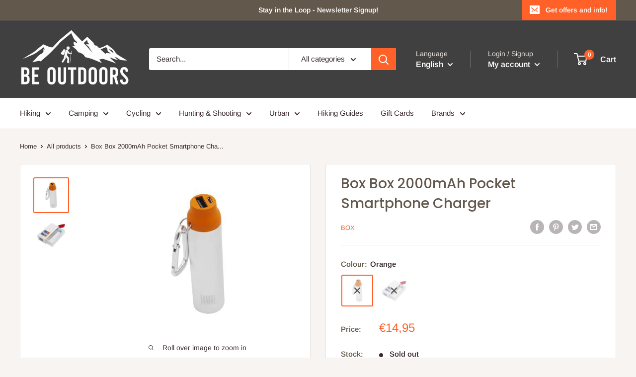

--- FILE ---
content_type: text/html; charset=utf-8
request_url: https://beoutdoors.ie/en-it/products/box-box-2000mah-pocket-smartphone-charger
body_size: 49728
content:
<!doctype html>

<html class="no-js" lang="en">
  <head>


    <meta charset="utf-8">
    <meta name="viewport" content="width=device-width, initial-scale=1.0, height=device-height, minimum-scale=1.0, maximum-scale=1.0">
    <meta name="theme-color" content="#ff6128">
<!-- Google Tag Manager -->
<script>(function(w,d,s,l,i){w[l]=w[l]||[];w[l].push({'gtm.start':
new Date().getTime(),event:'gtm.js'});var f=d.getElementsByTagName(s)[0],
j=d.createElement(s),dl=l!='dataLayer'?'&l='+l:'';j.async=true;j.src=
'https://www.googletagmanager.com/gtm.js?id='+i+dl;f.parentNode.insertBefore(j,f);
})(window,document,'script','dataLayer','GTM-MKD2TFF');</script>
<!-- End Google Tag Manager -->
    
<!-- Global site tag (gtag.js) - Google Analytics -->
<script async src="https://www.googletagmanager.com/gtag/js?id=G-WMY47ZF0JQ"></script>
<script>
  window.dataLayer = window.dataLayer || [];
  function gtag(){dataLayer.push(arguments);}
  gtag('js', new Date());

  gtag('config', 'G-WMY47ZF0JQ');
</script><title>Box Box 2000mAh Pocket Smartphone Charger
</title><meta name="description" content="Introducing the &quot;Pocket&quot;, 2000mAh of power in a sleek and compact Aluminium Shell. The industrial design is offset by a colourful rubberised coating protecting the USB out (1A) and Micro USB in charge ports. Perfect for your on the go USB power requirements. Complete with Micro USB cable for charging the battery and pr"><link rel="canonical" href="https://beoutdoors.ie/en-it/products/box-box-2000mah-pocket-smartphone-charger"><link rel="shortcut icon" href="//beoutdoors.ie/cdn/shop/files/FavIcon_96x96.jpg?v=1614331699" type="image/png"><link rel="preload" as="style" href="//beoutdoors.ie/cdn/shop/t/5/assets/theme.css?v=139326928353581742441657820068">
    <link rel="preload" as="script" href="//beoutdoors.ie/cdn/shop/t/5/assets/theme.js?v=126346436303257050861657820068">
    <link rel="preconnect" href="https://cdn.shopify.com">
    <link rel="preconnect" href="https://fonts.shopifycdn.com">
    <link rel="dns-prefetch" href="https://productreviews.shopifycdn.com">
    <link rel="dns-prefetch" href="https://ajax.googleapis.com">
    <link rel="dns-prefetch" href="https://maps.googleapis.com">
    <link rel="dns-prefetch" href="https://maps.gstatic.com">

    <meta property="og:type" content="product">
  <meta property="og:title" content="Box Box 2000mAh Pocket Smartphone Charger"><meta property="og:image" content="http://beoutdoors.ie/cdn/shop/products/9319.jpg?v=1594139201">
    <meta property="og:image:secure_url" content="https://beoutdoors.ie/cdn/shop/products/9319.jpg?v=1594139201">
    <meta property="og:image:width" content="300">
    <meta property="og:image:height" content="300"><meta property="product:price:amount" content="14,95">
  <meta property="product:price:currency" content="EUR"><meta property="og:description" content="Introducing the &quot;Pocket&quot;, 2000mAh of power in a sleek and compact Aluminium Shell. The industrial design is offset by a colourful rubberised coating protecting the USB out (1A) and Micro USB in charge ports. Perfect for your on the go USB power requirements. Complete with Micro USB cable for charging the battery and pr"><meta property="og:url" content="https://beoutdoors.ie/en-it/products/box-box-2000mah-pocket-smartphone-charger">
<meta property="og:site_name" content="beoutdoors.ie"><meta name="twitter:card" content="summary"><meta name="twitter:title" content="Box Box 2000mAh Pocket Smartphone Charger">
  <meta name="twitter:description" content="Introducing the &quot;Pocket&quot;, 2000mAh of power in a sleek and compact Aluminium Shell.
The industrial design is offset by a colourful rubberised coating protecting the USB out (1A) and Micro USB in charge ports.
Perfect for your on the go USB power requirements.
Complete with Micro USB cable for charging the battery and providing power to your Android/Windows device.
To charge iOS devices, the Pocket works perfectly with your existing cable.
Carabiner clip supports mobility.">
  <meta name="twitter:image" content="https://beoutdoors.ie/cdn/shop/products/9319_600x600_crop_center.jpg?v=1594139201">
    <link rel="preload" href="//beoutdoors.ie/cdn/fonts/poppins/poppins_n5.ad5b4b72b59a00358afc706450c864c3c8323842.woff2" as="font" type="font/woff2" crossorigin><link rel="preload" href="//beoutdoors.ie/cdn/fonts/arimo/arimo_n4.a7efb558ca22d2002248bbe6f302a98edee38e35.woff2" as="font" type="font/woff2" crossorigin><style>
  @font-face {
  font-family: Poppins;
  font-weight: 500;
  font-style: normal;
  font-display: swap;
  src: url("//beoutdoors.ie/cdn/fonts/poppins/poppins_n5.ad5b4b72b59a00358afc706450c864c3c8323842.woff2") format("woff2"),
       url("//beoutdoors.ie/cdn/fonts/poppins/poppins_n5.33757fdf985af2d24b32fcd84c9a09224d4b2c39.woff") format("woff");
}

  @font-face {
  font-family: Arimo;
  font-weight: 400;
  font-style: normal;
  font-display: swap;
  src: url("//beoutdoors.ie/cdn/fonts/arimo/arimo_n4.a7efb558ca22d2002248bbe6f302a98edee38e35.woff2") format("woff2"),
       url("//beoutdoors.ie/cdn/fonts/arimo/arimo_n4.0da809f7d1d5ede2a73be7094ac00741efdb6387.woff") format("woff");
}

@font-face {
  font-family: Arimo;
  font-weight: 600;
  font-style: normal;
  font-display: swap;
  src: url("//beoutdoors.ie/cdn/fonts/arimo/arimo_n6.9c18b0befd86597f319b7d7f925727d04c262b32.woff2") format("woff2"),
       url("//beoutdoors.ie/cdn/fonts/arimo/arimo_n6.422bf6679b81a8bfb1b25d19299a53688390c2b9.woff") format("woff");
}

@font-face {
  font-family: Poppins;
  font-weight: 500;
  font-style: italic;
  font-display: swap;
  src: url("//beoutdoors.ie/cdn/fonts/poppins/poppins_i5.6acfce842c096080e34792078ef3cb7c3aad24d4.woff2") format("woff2"),
       url("//beoutdoors.ie/cdn/fonts/poppins/poppins_i5.a49113e4fe0ad7fd7716bd237f1602cbec299b3c.woff") format("woff");
}


  @font-face {
  font-family: Arimo;
  font-weight: 700;
  font-style: normal;
  font-display: swap;
  src: url("//beoutdoors.ie/cdn/fonts/arimo/arimo_n7.1d2d0638e6a1228d86beb0e10006e3280ccb2d04.woff2") format("woff2"),
       url("//beoutdoors.ie/cdn/fonts/arimo/arimo_n7.f4b9139e8eac4a17b38b8707044c20f54c3be479.woff") format("woff");
}

  @font-face {
  font-family: Arimo;
  font-weight: 400;
  font-style: italic;
  font-display: swap;
  src: url("//beoutdoors.ie/cdn/fonts/arimo/arimo_i4.438ddb21a1b98c7230698d70dc1a21df235701b2.woff2") format("woff2"),
       url("//beoutdoors.ie/cdn/fonts/arimo/arimo_i4.0e1908a0dc1ec32fabb5a03a0c9ee2083f82e3d7.woff") format("woff");
}

  @font-face {
  font-family: Arimo;
  font-weight: 700;
  font-style: italic;
  font-display: swap;
  src: url("//beoutdoors.ie/cdn/fonts/arimo/arimo_i7.b9f09537c29041ec8d51f8cdb7c9b8e4f1f82cb1.woff2") format("woff2"),
       url("//beoutdoors.ie/cdn/fonts/arimo/arimo_i7.ec659fc855f754fd0b1bd052e606bba1058f73da.woff") format("woff");
}


  :root {
    --default-text-font-size : 15px;
    --base-text-font-size    : 15px;
    --heading-font-family    : Poppins, sans-serif;
    --heading-font-weight    : 500;
    --heading-font-style     : normal;
    --text-font-family       : Arimo, sans-serif;
    --text-font-weight       : 400;
    --text-font-style        : normal;
    --text-font-bolder-weight: 600;
    --text-link-decoration   : normal;

    --text-color               : #3a2a2f;
    --text-color-rgb           : 58, 42, 47;
    --heading-color            : #63584c;
    --border-color             : #e7e2de;
    --border-color-rgb         : 231, 226, 222;
    --form-border-color        : #dcd5cf;
    --accent-color             : #ff6128;
    --accent-color-rgb         : 255, 97, 40;
    --link-color               : #ff6128;
    --link-color-hover         : #da3a00;
    --background               : #f7f4f2;
    --secondary-background     : #ffffff;
    --secondary-background-rgb : 255, 255, 255;
    --accent-background        : rgba(255, 97, 40, 0.08);

    --input-background: #ffffff;

    --error-color       : #f71b1b;
    --error-background  : rgba(247, 27, 27, 0.07);
    --success-color     : #48b448;
    --success-background: rgba(72, 180, 72, 0.11);

    --primary-button-background      : #ff6128;
    --primary-button-background-rgb  : 255, 97, 40;
    --primary-button-text-color      : #ffffff;
    --secondary-button-background    : #63584c;
    --secondary-button-background-rgb: 99, 88, 76;
    --secondary-button-text-color    : #ffffff;

    --header-background      : #404040;
    --header-text-color      : #ffffff;
    --header-light-text-color: #e9e2dd;
    --header-border-color    : rgba(233, 226, 221, 0.3);
    --header-accent-color    : #ff6128;

    --footer-background-color:    #f7f4f2;
    --footer-heading-text-color:  #404040;
    --footer-body-text-color:     #3a2a2f;
    --footer-body-text-color-rgb: 58, 42, 47;
    --footer-accent-color:        #ff6128;
    --footer-accent-color-rgb:    255, 97, 40;
    --footer-border:              1px solid var(--border-color);
    
    --flickity-arrow-color: #bcaea3;--product-on-sale-accent           : #ee0000;
    --product-on-sale-accent-rgb       : 238, 0, 0;
    --product-on-sale-color            : #ffffff;
    --product-in-stock-color           : #008a00;
    --product-low-stock-color          : #ee0000;
    --product-sold-out-color           : #d1d1d4;
    --product-custom-label-1-background: #ff6128;
    --product-custom-label-1-color     : #ffffff;
    --product-custom-label-2-background: #a95ebe;
    --product-custom-label-2-color     : #ffffff;
    --product-review-star-color        : #ffb647;

    --mobile-container-gutter : 20px;
    --desktop-container-gutter: 40px;

    /* Shopify related variables */
    --payment-terms-background-color: #f7f4f2;
  }
</style>

<script>
  // IE11 does not have support for CSS variables, so we have to polyfill them
  if (!(((window || {}).CSS || {}).supports && window.CSS.supports('(--a: 0)'))) {
    const script = document.createElement('script');
    script.type = 'text/javascript';
    script.src = 'https://cdn.jsdelivr.net/npm/css-vars-ponyfill@2';
    script.onload = function() {
      cssVars({});
    };

    document.getElementsByTagName('head')[0].appendChild(script);
  }
</script>


    <script>window.performance && window.performance.mark && window.performance.mark('shopify.content_for_header.start');</script><meta name="google-site-verification" content="aVVpNZtXNgs9TabwVHId5vCdhojwfup1Z1XV3t2O6Us">
<meta name="facebook-domain-verification" content="kybbmq5oespqjy5x460crx0yokflgj">
<meta id="shopify-digital-wallet" name="shopify-digital-wallet" content="/27940716626/digital_wallets/dialog">
<meta name="shopify-checkout-api-token" content="5532530e598abfee289a208947316eec">
<link rel="alternate" hreflang="x-default" href="https://beoutdoors.ie/products/box-box-2000mah-pocket-smartphone-charger">
<link rel="alternate" hreflang="en" href="https://beoutdoors.ie/products/box-box-2000mah-pocket-smartphone-charger">
<link rel="alternate" hreflang="ga" href="https://beoutdoors.ie/ga/products/box-box-2000mah-pocket-smartphone-charger">
<link rel="alternate" hreflang="en-FR" href="https://beoutdoors.ie/en-fr/products/box-box-2000mah-pocket-smartphone-charger">
<link rel="alternate" hreflang="fr-FR" href="https://beoutdoors.ie/fr-fr/products/box-box-2000mah-pocket-smartphone-charger">
<link rel="alternate" hreflang="en-DE" href="https://beoutdoors.ie/en-de/products/box-box-2000mah-pocket-smartphone-charger">
<link rel="alternate" hreflang="de-DE" href="https://beoutdoors.ie/de-de/products/box-box-2000mah-pocket-smartphone-charger">
<link rel="alternate" hreflang="en-PT" href="https://beoutdoors.ie/en-pt/products/box-box-2000mah-pocket-smartphone-charger">
<link rel="alternate" hreflang="pt-PT" href="https://beoutdoors.ie/pt-pt/products/box-box-2000mah-pocket-smartphone-charger">
<link rel="alternate" hreflang="en-ES" href="https://beoutdoors.ie/en-es/products/box-box-2000mah-pocket-smartphone-charger">
<link rel="alternate" hreflang="es-ES" href="https://beoutdoors.ie/es-es/products/box-box-2000mah-pocket-smartphone-charger">
<link rel="alternate" hreflang="en-AU" href="https://beoutdoors.ie/en-au/products/box-box-2000mah-pocket-smartphone-charger">
<link rel="alternate" hreflang="en-IT" href="https://beoutdoors.ie/en-it/products/box-box-2000mah-pocket-smartphone-charger">
<link rel="alternate" hreflang="it-IT" href="https://beoutdoors.ie/it-it/products/box-box-2000mah-pocket-smartphone-charger">
<link rel="alternate" hreflang="en-CH" href="https://beoutdoors.ie/en-ch/products/box-box-2000mah-pocket-smartphone-charger">
<link rel="alternate" hreflang="de-CH" href="https://beoutdoors.ie/de-ch/products/box-box-2000mah-pocket-smartphone-charger">
<link rel="alternate" hreflang="en-AT" href="https://beoutdoors.ie/en-at/products/box-box-2000mah-pocket-smartphone-charger">
<link rel="alternate" hreflang="de-AT" href="https://beoutdoors.ie/de-at/products/box-box-2000mah-pocket-smartphone-charger">
<link rel="alternate" hreflang="en-IS" href="https://beoutdoors.ie/en-is/products/box-box-2000mah-pocket-smartphone-charger">
<link rel="alternate" hreflang="is-IS" href="https://beoutdoors.ie/is-is/products/box-box-2000mah-pocket-smartphone-charger">
<link rel="alternate" hreflang="en-NL" href="https://beoutdoors.ie/en-nl/products/box-box-2000mah-pocket-smartphone-charger">
<link rel="alternate" hreflang="nl-NL" href="https://beoutdoors.ie/nl-nl/products/box-box-2000mah-pocket-smartphone-charger">
<link rel="alternate" hreflang="en-CZ" href="https://beoutdoors.ie/en-cz/products/box-box-2000mah-pocket-smartphone-charger">
<link rel="alternate" hreflang="cs-CZ" href="https://beoutdoors.ie/cs-cz/products/box-box-2000mah-pocket-smartphone-charger">
<link rel="alternate" hreflang="en-PL" href="https://beoutdoors.ie/en-pl/products/box-box-2000mah-pocket-smartphone-charger">
<link rel="alternate" hreflang="en-SK" href="https://beoutdoors.ie/en-sk/products/box-box-2000mah-pocket-smartphone-charger">
<link rel="alternate" hreflang="sk-SK" href="https://beoutdoors.ie/sk-sk/products/box-box-2000mah-pocket-smartphone-charger">
<link rel="alternate" hreflang="en-HR" href="https://beoutdoors.ie/en-hr/products/box-box-2000mah-pocket-smartphone-charger">
<link rel="alternate" hreflang="hr-HR" href="https://beoutdoors.ie/hr-hr/products/box-box-2000mah-pocket-smartphone-charger">
<link rel="alternate" hreflang="en-GR" href="https://beoutdoors.ie/en-gr/products/box-box-2000mah-pocket-smartphone-charger">
<link rel="alternate" hreflang="el-GR" href="https://beoutdoors.ie/el-gr/products/box-box-2000mah-pocket-smartphone-charger">
<link rel="alternate" hreflang="en-NO" href="https://beoutdoors.ie/en-no/products/box-box-2000mah-pocket-smartphone-charger">
<link rel="alternate" hreflang="nb-NO" href="https://beoutdoors.ie/nb-no/products/box-box-2000mah-pocket-smartphone-charger">
<link rel="alternate" hreflang="en-SE" href="https://beoutdoors.ie/en-se/products/box-box-2000mah-pocket-smartphone-charger">
<link rel="alternate" hreflang="sv-SE" href="https://beoutdoors.ie/sv-se/products/box-box-2000mah-pocket-smartphone-charger">
<link rel="alternate" hreflang="en-FI" href="https://beoutdoors.ie/en-fi/products/box-box-2000mah-pocket-smartphone-charger">
<link rel="alternate" hreflang="fi-FI" href="https://beoutdoors.ie/fi-fi/products/box-box-2000mah-pocket-smartphone-charger">
<link rel="alternate" hreflang="en-EE" href="https://beoutdoors.ie/en-ee/products/box-box-2000mah-pocket-smartphone-charger">
<link rel="alternate" hreflang="et-EE" href="https://beoutdoors.ie/et-ee/products/box-box-2000mah-pocket-smartphone-charger">
<link rel="alternate" hreflang="en-LV" href="https://beoutdoors.ie/en-lv/products/box-box-2000mah-pocket-smartphone-charger">
<link rel="alternate" hreflang="lv-LV" href="https://beoutdoors.ie/lv-lv/products/box-box-2000mah-pocket-smartphone-charger">
<link rel="alternate" hreflang="en-LT" href="https://beoutdoors.ie/en-lt/products/box-box-2000mah-pocket-smartphone-charger">
<link rel="alternate" hreflang="lt-LT" href="https://beoutdoors.ie/lt-lt/products/box-box-2000mah-pocket-smartphone-charger">
<link rel="alternate" hreflang="en-LU" href="https://beoutdoors.ie/en-lu/products/box-box-2000mah-pocket-smartphone-charger">
<link rel="alternate" hreflang="lb-LU" href="https://beoutdoors.ie/lb-lu/products/box-box-2000mah-pocket-smartphone-charger">
<link rel="alternate" hreflang="de-LU" href="https://beoutdoors.ie/de-lu/products/box-box-2000mah-pocket-smartphone-charger">
<link rel="alternate" hreflang="fr-LU" href="https://beoutdoors.ie/fr-lu/products/box-box-2000mah-pocket-smartphone-charger">
<link rel="alternate" type="application/json+oembed" href="https://beoutdoors.ie/en-it/products/box-box-2000mah-pocket-smartphone-charger.oembed">
<script async="async" src="/checkouts/internal/preloads.js?locale=en-IT"></script>
<script id="apple-pay-shop-capabilities" type="application/json">{"shopId":27940716626,"countryCode":"IE","currencyCode":"EUR","merchantCapabilities":["supports3DS"],"merchantId":"gid:\/\/shopify\/Shop\/27940716626","merchantName":"beoutdoors.ie","requiredBillingContactFields":["postalAddress","email","phone"],"requiredShippingContactFields":["postalAddress","email","phone"],"shippingType":"shipping","supportedNetworks":["visa","maestro","masterCard"],"total":{"type":"pending","label":"beoutdoors.ie","amount":"1.00"},"shopifyPaymentsEnabled":true,"supportsSubscriptions":true}</script>
<script id="shopify-features" type="application/json">{"accessToken":"5532530e598abfee289a208947316eec","betas":["rich-media-storefront-analytics"],"domain":"beoutdoors.ie","predictiveSearch":true,"shopId":27940716626,"locale":"en"}</script>
<script>var Shopify = Shopify || {};
Shopify.shop = "beoutdoors-ie.myshopify.com";
Shopify.locale = "en";
Shopify.currency = {"active":"EUR","rate":"1.0"};
Shopify.country = "IT";
Shopify.theme = {"name":"Warehouse - New Version July 2022","id":121218465874,"schema_name":"Warehouse","schema_version":"2.8.2","theme_store_id":871,"role":"main"};
Shopify.theme.handle = "null";
Shopify.theme.style = {"id":null,"handle":null};
Shopify.cdnHost = "beoutdoors.ie/cdn";
Shopify.routes = Shopify.routes || {};
Shopify.routes.root = "/en-it/";</script>
<script type="module">!function(o){(o.Shopify=o.Shopify||{}).modules=!0}(window);</script>
<script>!function(o){function n(){var o=[];function n(){o.push(Array.prototype.slice.apply(arguments))}return n.q=o,n}var t=o.Shopify=o.Shopify||{};t.loadFeatures=n(),t.autoloadFeatures=n()}(window);</script>
<script id="shop-js-analytics" type="application/json">{"pageType":"product"}</script>
<script defer="defer" async type="module" src="//beoutdoors.ie/cdn/shopifycloud/shop-js/modules/v2/client.init-shop-cart-sync_BT-GjEfc.en.esm.js"></script>
<script defer="defer" async type="module" src="//beoutdoors.ie/cdn/shopifycloud/shop-js/modules/v2/chunk.common_D58fp_Oc.esm.js"></script>
<script defer="defer" async type="module" src="//beoutdoors.ie/cdn/shopifycloud/shop-js/modules/v2/chunk.modal_xMitdFEc.esm.js"></script>
<script type="module">
  await import("//beoutdoors.ie/cdn/shopifycloud/shop-js/modules/v2/client.init-shop-cart-sync_BT-GjEfc.en.esm.js");
await import("//beoutdoors.ie/cdn/shopifycloud/shop-js/modules/v2/chunk.common_D58fp_Oc.esm.js");
await import("//beoutdoors.ie/cdn/shopifycloud/shop-js/modules/v2/chunk.modal_xMitdFEc.esm.js");

  window.Shopify.SignInWithShop?.initShopCartSync?.({"fedCMEnabled":true,"windoidEnabled":true});

</script>
<script>(function() {
  var isLoaded = false;
  function asyncLoad() {
    if (isLoaded) return;
    isLoaded = true;
    var urls = ["https:\/\/chimpstatic.com\/mcjs-connected\/js\/users\/669d135fb83f6822a6a77f73f\/09f8f6f281d89c87a2486aa87.js?shop=beoutdoors-ie.myshopify.com","https:\/\/cdn-bundler.nice-team.net\/app\/js\/bundler.js?shop=beoutdoors-ie.myshopify.com","https:\/\/widgets.automizely.com\/pages\/v1\/pages.js?store_connection_id=7dc20ee261434fd58bb1397cedfa2b74\u0026mapped_org_id=bb4156d07111ffc62fb1c8c823a4afbc_v1\u0026shop=beoutdoors-ie.myshopify.com","https:\/\/widget.tagembed.com\/embed.min.js?shop=beoutdoors-ie.myshopify.com","https:\/\/s3.eu-west-1.amazonaws.com\/production-klarna-il-shopify-osm\/a6c5e37d3b587ca7438f15aa90b429b47085a035\/beoutdoors-ie.myshopify.com-1708632893951.js?shop=beoutdoors-ie.myshopify.com","https:\/\/cdn.nfcube.com\/instafeed-e34ba1b5b014196d30c07606bee79a5a.js?shop=beoutdoors-ie.myshopify.com","https:\/\/cdn.hextom.com\/js\/eventpromotionbar.js?shop=beoutdoors-ie.myshopify.com"];
    for (var i = 0; i < urls.length; i++) {
      var s = document.createElement('script');
      s.type = 'text/javascript';
      s.async = true;
      s.src = urls[i];
      var x = document.getElementsByTagName('script')[0];
      x.parentNode.insertBefore(s, x);
    }
  };
  if(window.attachEvent) {
    window.attachEvent('onload', asyncLoad);
  } else {
    window.addEventListener('load', asyncLoad, false);
  }
})();</script>
<script id="__st">var __st={"a":27940716626,"offset":0,"reqid":"9880a8c1-0cd8-4296-a771-3106f03b1e91-1769325363","pageurl":"beoutdoors.ie\/en-it\/products\/box-box-2000mah-pocket-smartphone-charger","u":"725b55cc62d4","p":"product","rtyp":"product","rid":4701391749202};</script>
<script>window.ShopifyPaypalV4VisibilityTracking = true;</script>
<script id="captcha-bootstrap">!function(){'use strict';const t='contact',e='account',n='new_comment',o=[[t,t],['blogs',n],['comments',n],[t,'customer']],c=[[e,'customer_login'],[e,'guest_login'],[e,'recover_customer_password'],[e,'create_customer']],r=t=>t.map((([t,e])=>`form[action*='/${t}']:not([data-nocaptcha='true']) input[name='form_type'][value='${e}']`)).join(','),a=t=>()=>t?[...document.querySelectorAll(t)].map((t=>t.form)):[];function s(){const t=[...o],e=r(t);return a(e)}const i='password',u='form_key',d=['recaptcha-v3-token','g-recaptcha-response','h-captcha-response',i],f=()=>{try{return window.sessionStorage}catch{return}},m='__shopify_v',_=t=>t.elements[u];function p(t,e,n=!1){try{const o=window.sessionStorage,c=JSON.parse(o.getItem(e)),{data:r}=function(t){const{data:e,action:n}=t;return t[m]||n?{data:e,action:n}:{data:t,action:n}}(c);for(const[e,n]of Object.entries(r))t.elements[e]&&(t.elements[e].value=n);n&&o.removeItem(e)}catch(o){console.error('form repopulation failed',{error:o})}}const l='form_type',E='cptcha';function T(t){t.dataset[E]=!0}const w=window,h=w.document,L='Shopify',v='ce_forms',y='captcha';let A=!1;((t,e)=>{const n=(g='f06e6c50-85a8-45c8-87d0-21a2b65856fe',I='https://cdn.shopify.com/shopifycloud/storefront-forms-hcaptcha/ce_storefront_forms_captcha_hcaptcha.v1.5.2.iife.js',D={infoText:'Protected by hCaptcha',privacyText:'Privacy',termsText:'Terms'},(t,e,n)=>{const o=w[L][v],c=o.bindForm;if(c)return c(t,g,e,D).then(n);var r;o.q.push([[t,g,e,D],n]),r=I,A||(h.body.append(Object.assign(h.createElement('script'),{id:'captcha-provider',async:!0,src:r})),A=!0)});var g,I,D;w[L]=w[L]||{},w[L][v]=w[L][v]||{},w[L][v].q=[],w[L][y]=w[L][y]||{},w[L][y].protect=function(t,e){n(t,void 0,e),T(t)},Object.freeze(w[L][y]),function(t,e,n,w,h,L){const[v,y,A,g]=function(t,e,n){const i=e?o:[],u=t?c:[],d=[...i,...u],f=r(d),m=r(i),_=r(d.filter((([t,e])=>n.includes(e))));return[a(f),a(m),a(_),s()]}(w,h,L),I=t=>{const e=t.target;return e instanceof HTMLFormElement?e:e&&e.form},D=t=>v().includes(t);t.addEventListener('submit',(t=>{const e=I(t);if(!e)return;const n=D(e)&&!e.dataset.hcaptchaBound&&!e.dataset.recaptchaBound,o=_(e),c=g().includes(e)&&(!o||!o.value);(n||c)&&t.preventDefault(),c&&!n&&(function(t){try{if(!f())return;!function(t){const e=f();if(!e)return;const n=_(t);if(!n)return;const o=n.value;o&&e.removeItem(o)}(t);const e=Array.from(Array(32),(()=>Math.random().toString(36)[2])).join('');!function(t,e){_(t)||t.append(Object.assign(document.createElement('input'),{type:'hidden',name:u})),t.elements[u].value=e}(t,e),function(t,e){const n=f();if(!n)return;const o=[...t.querySelectorAll(`input[type='${i}']`)].map((({name:t})=>t)),c=[...d,...o],r={};for(const[a,s]of new FormData(t).entries())c.includes(a)||(r[a]=s);n.setItem(e,JSON.stringify({[m]:1,action:t.action,data:r}))}(t,e)}catch(e){console.error('failed to persist form',e)}}(e),e.submit())}));const S=(t,e)=>{t&&!t.dataset[E]&&(n(t,e.some((e=>e===t))),T(t))};for(const o of['focusin','change'])t.addEventListener(o,(t=>{const e=I(t);D(e)&&S(e,y())}));const B=e.get('form_key'),M=e.get(l),P=B&&M;t.addEventListener('DOMContentLoaded',(()=>{const t=y();if(P)for(const e of t)e.elements[l].value===M&&p(e,B);[...new Set([...A(),...v().filter((t=>'true'===t.dataset.shopifyCaptcha))])].forEach((e=>S(e,t)))}))}(h,new URLSearchParams(w.location.search),n,t,e,['guest_login'])})(!0,!0)}();</script>
<script integrity="sha256-4kQ18oKyAcykRKYeNunJcIwy7WH5gtpwJnB7kiuLZ1E=" data-source-attribution="shopify.loadfeatures" defer="defer" src="//beoutdoors.ie/cdn/shopifycloud/storefront/assets/storefront/load_feature-a0a9edcb.js" crossorigin="anonymous"></script>
<script data-source-attribution="shopify.dynamic_checkout.dynamic.init">var Shopify=Shopify||{};Shopify.PaymentButton=Shopify.PaymentButton||{isStorefrontPortableWallets:!0,init:function(){window.Shopify.PaymentButton.init=function(){};var t=document.createElement("script");t.src="https://beoutdoors.ie/cdn/shopifycloud/portable-wallets/latest/portable-wallets.en.js",t.type="module",document.head.appendChild(t)}};
</script>
<script data-source-attribution="shopify.dynamic_checkout.buyer_consent">
  function portableWalletsHideBuyerConsent(e){var t=document.getElementById("shopify-buyer-consent"),n=document.getElementById("shopify-subscription-policy-button");t&&n&&(t.classList.add("hidden"),t.setAttribute("aria-hidden","true"),n.removeEventListener("click",e))}function portableWalletsShowBuyerConsent(e){var t=document.getElementById("shopify-buyer-consent"),n=document.getElementById("shopify-subscription-policy-button");t&&n&&(t.classList.remove("hidden"),t.removeAttribute("aria-hidden"),n.addEventListener("click",e))}window.Shopify?.PaymentButton&&(window.Shopify.PaymentButton.hideBuyerConsent=portableWalletsHideBuyerConsent,window.Shopify.PaymentButton.showBuyerConsent=portableWalletsShowBuyerConsent);
</script>
<script>
  function portableWalletsCleanup(e){e&&e.src&&console.error("Failed to load portable wallets script "+e.src);var t=document.querySelectorAll("shopify-accelerated-checkout .shopify-payment-button__skeleton, shopify-accelerated-checkout-cart .wallet-cart-button__skeleton"),e=document.getElementById("shopify-buyer-consent");for(let e=0;e<t.length;e++)t[e].remove();e&&e.remove()}function portableWalletsNotLoadedAsModule(e){e instanceof ErrorEvent&&"string"==typeof e.message&&e.message.includes("import.meta")&&"string"==typeof e.filename&&e.filename.includes("portable-wallets")&&(window.removeEventListener("error",portableWalletsNotLoadedAsModule),window.Shopify.PaymentButton.failedToLoad=e,"loading"===document.readyState?document.addEventListener("DOMContentLoaded",window.Shopify.PaymentButton.init):window.Shopify.PaymentButton.init())}window.addEventListener("error",portableWalletsNotLoadedAsModule);
</script>

<script type="module" src="https://beoutdoors.ie/cdn/shopifycloud/portable-wallets/latest/portable-wallets.en.js" onError="portableWalletsCleanup(this)" crossorigin="anonymous"></script>
<script nomodule>
  document.addEventListener("DOMContentLoaded", portableWalletsCleanup);
</script>

<link id="shopify-accelerated-checkout-styles" rel="stylesheet" media="screen" href="https://beoutdoors.ie/cdn/shopifycloud/portable-wallets/latest/accelerated-checkout-backwards-compat.css" crossorigin="anonymous">
<style id="shopify-accelerated-checkout-cart">
        #shopify-buyer-consent {
  margin-top: 1em;
  display: inline-block;
  width: 100%;
}

#shopify-buyer-consent.hidden {
  display: none;
}

#shopify-subscription-policy-button {
  background: none;
  border: none;
  padding: 0;
  text-decoration: underline;
  font-size: inherit;
  cursor: pointer;
}

#shopify-subscription-policy-button::before {
  box-shadow: none;
}

      </style>

<script>window.performance && window.performance.mark && window.performance.mark('shopify.content_for_header.end');</script>

    <link rel="stylesheet" href="//beoutdoors.ie/cdn/shop/t/5/assets/theme.css?v=139326928353581742441657820068">

    
  <script type="application/ld+json">
  {
    "@context": "https://schema.org",
    "@type": "Product",
    "productID": 4701391749202,
    "offers": [{
          "@type": "Offer",
          "name": "Orange",
          "availability":"https://schema.org/OutOfStock",
          "price": 14.95,
          "priceCurrency": "EUR",
          "priceValidUntil": "2026-02-04","sku": "87-BPB2000ORG",
            "gtin13": "5055676400147",
          "url": "/en-it/products/box-box-2000mah-pocket-smartphone-charger?variant=32665673465938"
        },
{
          "@type": "Offer",
          "name": "Blue",
          "availability":"https://schema.org/OutOfStock",
          "price": 14.95,
          "priceCurrency": "EUR",
          "priceValidUntil": "2026-02-04","sku": "87-BPB2000BLU",
            "gtin13": "5055676400147",
          "url": "/en-it/products/box-box-2000mah-pocket-smartphone-charger?variant=32665673498706"
        }
],"brand": {
      "@type": "Brand",
      "name": "Box"
    },
    "name": "Box Box 2000mAh Pocket Smartphone Charger",
    "description": "Introducing the \"Pocket\", 2000mAh of power in a sleek and compact Aluminium Shell.\nThe industrial design is offset by a colourful rubberised coating protecting the USB out (1A) and Micro USB in charge ports.\nPerfect for your on the go USB power requirements.\nComplete with Micro USB cable for charging the battery and providing power to your Android\/Windows device.\nTo charge iOS devices, the Pocket works perfectly with your existing cable.\nCarabiner clip supports mobility.",
    "category": "Power Packs",
    "url": "/en-it/products/box-box-2000mah-pocket-smartphone-charger",
    "sku": "87-BPB2000ORG",
    "image": {
      "@type": "ImageObject",
      "url": "https://beoutdoors.ie/cdn/shop/products/9319.jpg?v=1594139201&width=1024",
      "image": "https://beoutdoors.ie/cdn/shop/products/9319.jpg?v=1594139201&width=1024",
      "name": "",
      "width": "1024",
      "height": "1024"
    }
  }
  </script>



  <script type="application/ld+json">
  {
    "@context": "https://schema.org",
    "@type": "BreadcrumbList",
  "itemListElement": [{
      "@type": "ListItem",
      "position": 1,
      "name": "Home",
      "item": "https://beoutdoors.ie"
    },{
          "@type": "ListItem",
          "position": 2,
          "name": "Box Box 2000mAh Pocket Smartphone Charger",
          "item": "https://beoutdoors.ie/en-it/products/box-box-2000mah-pocket-smartphone-charger"
        }]
  }
  </script>



    <script>
      // This allows to expose several variables to the global scope, to be used in scripts
      window.theme = {
        pageType: "product",
        cartCount: 0,
        moneyFormat: "€{{amount_with_comma_separator}}",
        moneyWithCurrencyFormat: "€{{amount_with_comma_separator}} EUR",
        currencyCodeEnabled: false,
        showDiscount: true,
        discountMode: "saving",
        searchMode: "product,article,page",
        searchUnavailableProducts: "last",
        cartType: "drawer"
      };

      window.routes = {
        rootUrl: "\/en-it",
        rootUrlWithoutSlash: "\/en-it",
        cartUrl: "\/en-it\/cart",
        cartAddUrl: "\/en-it\/cart\/add",
        cartChangeUrl: "\/en-it\/cart\/change",
        searchUrl: "\/en-it\/search",
        productRecommendationsUrl: "\/en-it\/recommendations\/products"
      };

      window.languages = {
        productRegularPrice: "Regular price",
        productSalePrice: "Sale price",
        collectionOnSaleLabel: "Save {{savings}}",
        productFormUnavailable: "Unavailable",
        productFormAddToCart: "Add to cart",
        productFormSoldOut: "Sold out",
        productAdded: "Product has been added to your cart",
        productAddedShort: "Added!",
        shippingEstimatorNoResults: "No shipping could be found for your address.",
        shippingEstimatorOneResult: "There is one shipping rate for your address:",
        shippingEstimatorMultipleResults: "There are {{count}} shipping rates for your address:",
        shippingEstimatorErrors: "There are some errors:"
      };

      window.lazySizesConfig = {
        loadHidden: false,
        hFac: 0.8,
        expFactor: 3,
        customMedia: {
          '--phone': '(max-width: 640px)',
          '--tablet': '(min-width: 641px) and (max-width: 1023px)',
          '--lap': '(min-width: 1024px)'
        }
      };

      document.documentElement.className = document.documentElement.className.replace('no-js', 'js');
    </script><script src="//beoutdoors.ie/cdn/shop/t/5/assets/theme.js?v=126346436303257050861657820068" defer></script>
    <script src="//beoutdoors.ie/cdn/shop/t/5/assets/custom.js?v=102476495355921946141657820068" defer></script><script>
        (function () {
          window.onpageshow = function() {
            // We force re-freshing the cart content onpageshow, as most browsers will serve a cache copy when hitting the
            // back button, which cause staled data
            document.documentElement.dispatchEvent(new CustomEvent('cart:refresh', {
              bubbles: true,
              detail: {scrollToTop: false}
            }));
          };
        })();
      </script>
<!-- BEGIN app block: shopify://apps/consentmo-gdpr/blocks/gdpr_cookie_consent/4fbe573f-a377-4fea-9801-3ee0858cae41 -->


<!-- END app block --><!-- BEGIN app block: shopify://apps/bundler/blocks/bundler-script-append/7a6ae1b8-3b16-449b-8429-8bb89a62c664 --><script defer="defer">
	/**	Bundler script loader, version number: 2.0 */
	(function(){
		var loadScript=function(a,b){var c=document.createElement("script");c.type="text/javascript",c.readyState?c.onreadystatechange=function(){("loaded"==c.readyState||"complete"==c.readyState)&&(c.onreadystatechange=null,b())}:c.onload=function(){b()},c.src=a,document.getElementsByTagName("head")[0].appendChild(c)};
		appendScriptUrl('beoutdoors-ie.myshopify.com');

		// get script url and append timestamp of last change
		function appendScriptUrl(shop) {

			var timeStamp = Math.floor(Date.now() / (1000*1*1));
			var timestampUrl = 'https://bundler.nice-team.net/app/shop/status/'+shop+'.js?'+timeStamp;

			loadScript(timestampUrl, function() {
				// append app script
				if (typeof bundler_settings_updated == 'undefined') {
					console.log('settings are undefined');
					bundler_settings_updated = 'default-by-script';
				}
				var scriptUrl = "https://cdn-bundler.nice-team.net/app/js/bundler-script.js?shop="+shop+"&"+bundler_settings_updated;
				loadScript(scriptUrl, function(){});
			});
		}
	})();

	var BndlrScriptAppended = true;
	
</script>

<!-- END app block --><!-- BEGIN app block: shopify://apps/sales-discounts/blocks/countdown/29205fb1-2e68-4d81-a905-d828a51c8413 --><script id="hc_product_countdown_dates" data-p_id="4701391749202" type="application/json">{"4945565483090":{"sale_start":"2022-11-24T17:05:00+00:00","sale_end":"2022-11-27T23:55:00+00:00"},"6626578366546":{"sale_start":"2022-11-24T19:20:00+00:00","sale_end":""}}</script>

            <script>
            let hcCountdownSettings = {
                hp_cd_html: '',
                hp_cd_display_on: 0, 
                hp_cd_call_to_action: 0,
                hp_cd_sticky: 0,
                hp_cd_position: 0,
                hp_cd_link: "",
                p_cd_html: '',
                pp_selector: "form[action*='/cart/add'] button[type='submit']",
                pp_position: 0,
                pp_use_campaign_dates: 0,
                pp_valid_till: ''
            }
            </script>
            <style></style>
         
<!-- END app block --><script src="https://cdn.shopify.com/extensions/019be9e8-7389-72d2-90ad-753cce315171/consentmo-gdpr-595/assets/consentmo_cookie_consent.js" type="text/javascript" defer="defer"></script>
<script src="https://cdn.shopify.com/extensions/019b92df-1966-750c-943d-a8ced4b05ac2/option-cli3-369/assets/gpomain.js" type="text/javascript" defer="defer"></script>
<script src="https://cdn.shopify.com/extensions/6da6ffdd-cf2b-4a18-80e5-578ff81399ca/klarna-on-site-messaging-33/assets/index.js" type="text/javascript" defer="defer"></script>
<script src="https://cdn.shopify.com/extensions/019bbca0-fcf5-7f6c-8590-d768dd0bcdd7/sdm-extensions-56/assets/hc-countdown.min.js" type="text/javascript" defer="defer"></script>
<link href="https://cdn.shopify.com/extensions/019bbca0-fcf5-7f6c-8590-d768dd0bcdd7/sdm-extensions-56/assets/hc-countdown.css" rel="stylesheet" type="text/css" media="all">
<script src="https://cdn.shopify.com/extensions/019be000-45e5-7dd5-bf55-19547a0e17ba/cartbite-76/assets/cartbite-embed.js" type="text/javascript" defer="defer"></script>
<link href="https://monorail-edge.shopifysvc.com" rel="dns-prefetch">
<script>(function(){if ("sendBeacon" in navigator && "performance" in window) {try {var session_token_from_headers = performance.getEntriesByType('navigation')[0].serverTiming.find(x => x.name == '_s').description;} catch {var session_token_from_headers = undefined;}var session_cookie_matches = document.cookie.match(/_shopify_s=([^;]*)/);var session_token_from_cookie = session_cookie_matches && session_cookie_matches.length === 2 ? session_cookie_matches[1] : "";var session_token = session_token_from_headers || session_token_from_cookie || "";function handle_abandonment_event(e) {var entries = performance.getEntries().filter(function(entry) {return /monorail-edge.shopifysvc.com/.test(entry.name);});if (!window.abandonment_tracked && entries.length === 0) {window.abandonment_tracked = true;var currentMs = Date.now();var navigation_start = performance.timing.navigationStart;var payload = {shop_id: 27940716626,url: window.location.href,navigation_start,duration: currentMs - navigation_start,session_token,page_type: "product"};window.navigator.sendBeacon("https://monorail-edge.shopifysvc.com/v1/produce", JSON.stringify({schema_id: "online_store_buyer_site_abandonment/1.1",payload: payload,metadata: {event_created_at_ms: currentMs,event_sent_at_ms: currentMs}}));}}window.addEventListener('pagehide', handle_abandonment_event);}}());</script>
<script id="web-pixels-manager-setup">(function e(e,d,r,n,o){if(void 0===o&&(o={}),!Boolean(null===(a=null===(i=window.Shopify)||void 0===i?void 0:i.analytics)||void 0===a?void 0:a.replayQueue)){var i,a;window.Shopify=window.Shopify||{};var t=window.Shopify;t.analytics=t.analytics||{};var s=t.analytics;s.replayQueue=[],s.publish=function(e,d,r){return s.replayQueue.push([e,d,r]),!0};try{self.performance.mark("wpm:start")}catch(e){}var l=function(){var e={modern:/Edge?\/(1{2}[4-9]|1[2-9]\d|[2-9]\d{2}|\d{4,})\.\d+(\.\d+|)|Firefox\/(1{2}[4-9]|1[2-9]\d|[2-9]\d{2}|\d{4,})\.\d+(\.\d+|)|Chrom(ium|e)\/(9{2}|\d{3,})\.\d+(\.\d+|)|(Maci|X1{2}).+ Version\/(15\.\d+|(1[6-9]|[2-9]\d|\d{3,})\.\d+)([,.]\d+|)( \(\w+\)|)( Mobile\/\w+|) Safari\/|Chrome.+OPR\/(9{2}|\d{3,})\.\d+\.\d+|(CPU[ +]OS|iPhone[ +]OS|CPU[ +]iPhone|CPU IPhone OS|CPU iPad OS)[ +]+(15[._]\d+|(1[6-9]|[2-9]\d|\d{3,})[._]\d+)([._]\d+|)|Android:?[ /-](13[3-9]|1[4-9]\d|[2-9]\d{2}|\d{4,})(\.\d+|)(\.\d+|)|Android.+Firefox\/(13[5-9]|1[4-9]\d|[2-9]\d{2}|\d{4,})\.\d+(\.\d+|)|Android.+Chrom(ium|e)\/(13[3-9]|1[4-9]\d|[2-9]\d{2}|\d{4,})\.\d+(\.\d+|)|SamsungBrowser\/([2-9]\d|\d{3,})\.\d+/,legacy:/Edge?\/(1[6-9]|[2-9]\d|\d{3,})\.\d+(\.\d+|)|Firefox\/(5[4-9]|[6-9]\d|\d{3,})\.\d+(\.\d+|)|Chrom(ium|e)\/(5[1-9]|[6-9]\d|\d{3,})\.\d+(\.\d+|)([\d.]+$|.*Safari\/(?![\d.]+ Edge\/[\d.]+$))|(Maci|X1{2}).+ Version\/(10\.\d+|(1[1-9]|[2-9]\d|\d{3,})\.\d+)([,.]\d+|)( \(\w+\)|)( Mobile\/\w+|) Safari\/|Chrome.+OPR\/(3[89]|[4-9]\d|\d{3,})\.\d+\.\d+|(CPU[ +]OS|iPhone[ +]OS|CPU[ +]iPhone|CPU IPhone OS|CPU iPad OS)[ +]+(10[._]\d+|(1[1-9]|[2-9]\d|\d{3,})[._]\d+)([._]\d+|)|Android:?[ /-](13[3-9]|1[4-9]\d|[2-9]\d{2}|\d{4,})(\.\d+|)(\.\d+|)|Mobile Safari.+OPR\/([89]\d|\d{3,})\.\d+\.\d+|Android.+Firefox\/(13[5-9]|1[4-9]\d|[2-9]\d{2}|\d{4,})\.\d+(\.\d+|)|Android.+Chrom(ium|e)\/(13[3-9]|1[4-9]\d|[2-9]\d{2}|\d{4,})\.\d+(\.\d+|)|Android.+(UC? ?Browser|UCWEB|U3)[ /]?(15\.([5-9]|\d{2,})|(1[6-9]|[2-9]\d|\d{3,})\.\d+)\.\d+|SamsungBrowser\/(5\.\d+|([6-9]|\d{2,})\.\d+)|Android.+MQ{2}Browser\/(14(\.(9|\d{2,})|)|(1[5-9]|[2-9]\d|\d{3,})(\.\d+|))(\.\d+|)|K[Aa][Ii]OS\/(3\.\d+|([4-9]|\d{2,})\.\d+)(\.\d+|)/},d=e.modern,r=e.legacy,n=navigator.userAgent;return n.match(d)?"modern":n.match(r)?"legacy":"unknown"}(),u="modern"===l?"modern":"legacy",c=(null!=n?n:{modern:"",legacy:""})[u],f=function(e){return[e.baseUrl,"/wpm","/b",e.hashVersion,"modern"===e.buildTarget?"m":"l",".js"].join("")}({baseUrl:d,hashVersion:r,buildTarget:u}),m=function(e){var d=e.version,r=e.bundleTarget,n=e.surface,o=e.pageUrl,i=e.monorailEndpoint;return{emit:function(e){var a=e.status,t=e.errorMsg,s=(new Date).getTime(),l=JSON.stringify({metadata:{event_sent_at_ms:s},events:[{schema_id:"web_pixels_manager_load/3.1",payload:{version:d,bundle_target:r,page_url:o,status:a,surface:n,error_msg:t},metadata:{event_created_at_ms:s}}]});if(!i)return console&&console.warn&&console.warn("[Web Pixels Manager] No Monorail endpoint provided, skipping logging."),!1;try{return self.navigator.sendBeacon.bind(self.navigator)(i,l)}catch(e){}var u=new XMLHttpRequest;try{return u.open("POST",i,!0),u.setRequestHeader("Content-Type","text/plain"),u.send(l),!0}catch(e){return console&&console.warn&&console.warn("[Web Pixels Manager] Got an unhandled error while logging to Monorail."),!1}}}}({version:r,bundleTarget:l,surface:e.surface,pageUrl:self.location.href,monorailEndpoint:e.monorailEndpoint});try{o.browserTarget=l,function(e){var d=e.src,r=e.async,n=void 0===r||r,o=e.onload,i=e.onerror,a=e.sri,t=e.scriptDataAttributes,s=void 0===t?{}:t,l=document.createElement("script"),u=document.querySelector("head"),c=document.querySelector("body");if(l.async=n,l.src=d,a&&(l.integrity=a,l.crossOrigin="anonymous"),s)for(var f in s)if(Object.prototype.hasOwnProperty.call(s,f))try{l.dataset[f]=s[f]}catch(e){}if(o&&l.addEventListener("load",o),i&&l.addEventListener("error",i),u)u.appendChild(l);else{if(!c)throw new Error("Did not find a head or body element to append the script");c.appendChild(l)}}({src:f,async:!0,onload:function(){if(!function(){var e,d;return Boolean(null===(d=null===(e=window.Shopify)||void 0===e?void 0:e.analytics)||void 0===d?void 0:d.initialized)}()){var d=window.webPixelsManager.init(e)||void 0;if(d){var r=window.Shopify.analytics;r.replayQueue.forEach((function(e){var r=e[0],n=e[1],o=e[2];d.publishCustomEvent(r,n,o)})),r.replayQueue=[],r.publish=d.publishCustomEvent,r.visitor=d.visitor,r.initialized=!0}}},onerror:function(){return m.emit({status:"failed",errorMsg:"".concat(f," has failed to load")})},sri:function(e){var d=/^sha384-[A-Za-z0-9+/=]+$/;return"string"==typeof e&&d.test(e)}(c)?c:"",scriptDataAttributes:o}),m.emit({status:"loading"})}catch(e){m.emit({status:"failed",errorMsg:(null==e?void 0:e.message)||"Unknown error"})}}})({shopId: 27940716626,storefrontBaseUrl: "https://beoutdoors.ie",extensionsBaseUrl: "https://extensions.shopifycdn.com/cdn/shopifycloud/web-pixels-manager",monorailEndpoint: "https://monorail-edge.shopifysvc.com/unstable/produce_batch",surface: "storefront-renderer",enabledBetaFlags: ["2dca8a86"],webPixelsConfigList: [{"id":"1177551187","configuration":"{\"accountID\":\"27940716626\"}","eventPayloadVersion":"v1","runtimeContext":"STRICT","scriptVersion":"3c72ff377e9d92ad2f15992c3c493e7f","type":"APP","apiClientId":5263155,"privacyPurposes":[],"dataSharingAdjustments":{"protectedCustomerApprovalScopes":["read_customer_address","read_customer_email","read_customer_name","read_customer_personal_data","read_customer_phone"]}},{"id":"936902995","configuration":"{\"config\":\"{\\\"pixel_id\\\":\\\"G-WMY47ZF0JQ\\\",\\\"target_country\\\":\\\"IE\\\",\\\"gtag_events\\\":[{\\\"type\\\":\\\"search\\\",\\\"action_label\\\":[\\\"G-WMY47ZF0JQ\\\",\\\"AW-638312768\\\/-OaHCKaT0ZEYEMDCr7AC\\\"]},{\\\"type\\\":\\\"begin_checkout\\\",\\\"action_label\\\":[\\\"G-WMY47ZF0JQ\\\",\\\"AW-638312768\\\/PnmDCKyT0ZEYEMDCr7AC\\\"]},{\\\"type\\\":\\\"view_item\\\",\\\"action_label\\\":[\\\"G-WMY47ZF0JQ\\\",\\\"AW-638312768\\\/-dJHCKOT0ZEYEMDCr7AC\\\",\\\"MC-YHRZ3WRJC8\\\"]},{\\\"type\\\":\\\"purchase\\\",\\\"action_label\\\":[\\\"G-WMY47ZF0JQ\\\",\\\"AW-638312768\\\/HCSqCJ2T0ZEYEMDCr7AC\\\",\\\"MC-YHRZ3WRJC8\\\"]},{\\\"type\\\":\\\"page_view\\\",\\\"action_label\\\":[\\\"G-WMY47ZF0JQ\\\",\\\"AW-638312768\\\/CaAuCKCT0ZEYEMDCr7AC\\\",\\\"MC-YHRZ3WRJC8\\\"]},{\\\"type\\\":\\\"add_payment_info\\\",\\\"action_label\\\":[\\\"G-WMY47ZF0JQ\\\",\\\"AW-638312768\\\/szrNCK-T0ZEYEMDCr7AC\\\"]},{\\\"type\\\":\\\"add_to_cart\\\",\\\"action_label\\\":[\\\"G-WMY47ZF0JQ\\\",\\\"AW-638312768\\\/2bzeCKmT0ZEYEMDCr7AC\\\"]}],\\\"enable_monitoring_mode\\\":false}\"}","eventPayloadVersion":"v1","runtimeContext":"OPEN","scriptVersion":"b2a88bafab3e21179ed38636efcd8a93","type":"APP","apiClientId":1780363,"privacyPurposes":[],"dataSharingAdjustments":{"protectedCustomerApprovalScopes":["read_customer_address","read_customer_email","read_customer_name","read_customer_personal_data","read_customer_phone"]}},{"id":"281674067","configuration":"{\"pixel_id\":\"333076234808324\",\"pixel_type\":\"facebook_pixel\"}","eventPayloadVersion":"v1","runtimeContext":"OPEN","scriptVersion":"ca16bc87fe92b6042fbaa3acc2fbdaa6","type":"APP","apiClientId":2329312,"privacyPurposes":["ANALYTICS","MARKETING","SALE_OF_DATA"],"dataSharingAdjustments":{"protectedCustomerApprovalScopes":["read_customer_address","read_customer_email","read_customer_name","read_customer_personal_data","read_customer_phone"]}},{"id":"shopify-app-pixel","configuration":"{}","eventPayloadVersion":"v1","runtimeContext":"STRICT","scriptVersion":"0450","apiClientId":"shopify-pixel","type":"APP","privacyPurposes":["ANALYTICS","MARKETING"]},{"id":"shopify-custom-pixel","eventPayloadVersion":"v1","runtimeContext":"LAX","scriptVersion":"0450","apiClientId":"shopify-pixel","type":"CUSTOM","privacyPurposes":["ANALYTICS","MARKETING"]}],isMerchantRequest: false,initData: {"shop":{"name":"beoutdoors.ie","paymentSettings":{"currencyCode":"EUR"},"myshopifyDomain":"beoutdoors-ie.myshopify.com","countryCode":"IE","storefrontUrl":"https:\/\/beoutdoors.ie\/en-it"},"customer":null,"cart":null,"checkout":null,"productVariants":[{"price":{"amount":14.95,"currencyCode":"EUR"},"product":{"title":"Box Box 2000mAh Pocket Smartphone Charger","vendor":"Box","id":"4701391749202","untranslatedTitle":"Box Box 2000mAh Pocket Smartphone Charger","url":"\/en-it\/products\/box-box-2000mah-pocket-smartphone-charger","type":"Power Packs"},"id":"32665673465938","image":{"src":"\/\/beoutdoors.ie\/cdn\/shop\/products\/9319.jpg?v=1594139201"},"sku":"87-BPB2000ORG","title":"Orange","untranslatedTitle":"Orange"},{"price":{"amount":14.95,"currencyCode":"EUR"},"product":{"title":"Box Box 2000mAh Pocket Smartphone Charger","vendor":"Box","id":"4701391749202","untranslatedTitle":"Box Box 2000mAh Pocket Smartphone Charger","url":"\/en-it\/products\/box-box-2000mah-pocket-smartphone-charger","type":"Power Packs"},"id":"32665673498706","image":{"src":"\/\/beoutdoors.ie\/cdn\/shop\/products\/3_1.jpg?v=1594139201"},"sku":"87-BPB2000BLU","title":"Blue","untranslatedTitle":"Blue"}],"purchasingCompany":null},},"https://beoutdoors.ie/cdn","fcfee988w5aeb613cpc8e4bc33m6693e112",{"modern":"","legacy":""},{"shopId":"27940716626","storefrontBaseUrl":"https:\/\/beoutdoors.ie","extensionBaseUrl":"https:\/\/extensions.shopifycdn.com\/cdn\/shopifycloud\/web-pixels-manager","surface":"storefront-renderer","enabledBetaFlags":"[\"2dca8a86\"]","isMerchantRequest":"false","hashVersion":"fcfee988w5aeb613cpc8e4bc33m6693e112","publish":"custom","events":"[[\"page_viewed\",{}],[\"product_viewed\",{\"productVariant\":{\"price\":{\"amount\":14.95,\"currencyCode\":\"EUR\"},\"product\":{\"title\":\"Box Box 2000mAh Pocket Smartphone Charger\",\"vendor\":\"Box\",\"id\":\"4701391749202\",\"untranslatedTitle\":\"Box Box 2000mAh Pocket Smartphone Charger\",\"url\":\"\/en-it\/products\/box-box-2000mah-pocket-smartphone-charger\",\"type\":\"Power Packs\"},\"id\":\"32665673465938\",\"image\":{\"src\":\"\/\/beoutdoors.ie\/cdn\/shop\/products\/9319.jpg?v=1594139201\"},\"sku\":\"87-BPB2000ORG\",\"title\":\"Orange\",\"untranslatedTitle\":\"Orange\"}}]]"});</script><script>
  window.ShopifyAnalytics = window.ShopifyAnalytics || {};
  window.ShopifyAnalytics.meta = window.ShopifyAnalytics.meta || {};
  window.ShopifyAnalytics.meta.currency = 'EUR';
  var meta = {"product":{"id":4701391749202,"gid":"gid:\/\/shopify\/Product\/4701391749202","vendor":"Box","type":"Power Packs","handle":"box-box-2000mah-pocket-smartphone-charger","variants":[{"id":32665673465938,"price":1495,"name":"Box Box 2000mAh Pocket Smartphone Charger - Orange","public_title":"Orange","sku":"87-BPB2000ORG"},{"id":32665673498706,"price":1495,"name":"Box Box 2000mAh Pocket Smartphone Charger - Blue","public_title":"Blue","sku":"87-BPB2000BLU"}],"remote":false},"page":{"pageType":"product","resourceType":"product","resourceId":4701391749202,"requestId":"9880a8c1-0cd8-4296-a771-3106f03b1e91-1769325363"}};
  for (var attr in meta) {
    window.ShopifyAnalytics.meta[attr] = meta[attr];
  }
</script>
<script class="analytics">
  (function () {
    var customDocumentWrite = function(content) {
      var jquery = null;

      if (window.jQuery) {
        jquery = window.jQuery;
      } else if (window.Checkout && window.Checkout.$) {
        jquery = window.Checkout.$;
      }

      if (jquery) {
        jquery('body').append(content);
      }
    };

    var hasLoggedConversion = function(token) {
      if (token) {
        return document.cookie.indexOf('loggedConversion=' + token) !== -1;
      }
      return false;
    }

    var setCookieIfConversion = function(token) {
      if (token) {
        var twoMonthsFromNow = new Date(Date.now());
        twoMonthsFromNow.setMonth(twoMonthsFromNow.getMonth() + 2);

        document.cookie = 'loggedConversion=' + token + '; expires=' + twoMonthsFromNow;
      }
    }

    var trekkie = window.ShopifyAnalytics.lib = window.trekkie = window.trekkie || [];
    if (trekkie.integrations) {
      return;
    }
    trekkie.methods = [
      'identify',
      'page',
      'ready',
      'track',
      'trackForm',
      'trackLink'
    ];
    trekkie.factory = function(method) {
      return function() {
        var args = Array.prototype.slice.call(arguments);
        args.unshift(method);
        trekkie.push(args);
        return trekkie;
      };
    };
    for (var i = 0; i < trekkie.methods.length; i++) {
      var key = trekkie.methods[i];
      trekkie[key] = trekkie.factory(key);
    }
    trekkie.load = function(config) {
      trekkie.config = config || {};
      trekkie.config.initialDocumentCookie = document.cookie;
      var first = document.getElementsByTagName('script')[0];
      var script = document.createElement('script');
      script.type = 'text/javascript';
      script.onerror = function(e) {
        var scriptFallback = document.createElement('script');
        scriptFallback.type = 'text/javascript';
        scriptFallback.onerror = function(error) {
                var Monorail = {
      produce: function produce(monorailDomain, schemaId, payload) {
        var currentMs = new Date().getTime();
        var event = {
          schema_id: schemaId,
          payload: payload,
          metadata: {
            event_created_at_ms: currentMs,
            event_sent_at_ms: currentMs
          }
        };
        return Monorail.sendRequest("https://" + monorailDomain + "/v1/produce", JSON.stringify(event));
      },
      sendRequest: function sendRequest(endpointUrl, payload) {
        // Try the sendBeacon API
        if (window && window.navigator && typeof window.navigator.sendBeacon === 'function' && typeof window.Blob === 'function' && !Monorail.isIos12()) {
          var blobData = new window.Blob([payload], {
            type: 'text/plain'
          });

          if (window.navigator.sendBeacon(endpointUrl, blobData)) {
            return true;
          } // sendBeacon was not successful

        } // XHR beacon

        var xhr = new XMLHttpRequest();

        try {
          xhr.open('POST', endpointUrl);
          xhr.setRequestHeader('Content-Type', 'text/plain');
          xhr.send(payload);
        } catch (e) {
          console.log(e);
        }

        return false;
      },
      isIos12: function isIos12() {
        return window.navigator.userAgent.lastIndexOf('iPhone; CPU iPhone OS 12_') !== -1 || window.navigator.userAgent.lastIndexOf('iPad; CPU OS 12_') !== -1;
      }
    };
    Monorail.produce('monorail-edge.shopifysvc.com',
      'trekkie_storefront_load_errors/1.1',
      {shop_id: 27940716626,
      theme_id: 121218465874,
      app_name: "storefront",
      context_url: window.location.href,
      source_url: "//beoutdoors.ie/cdn/s/trekkie.storefront.8d95595f799fbf7e1d32231b9a28fd43b70c67d3.min.js"});

        };
        scriptFallback.async = true;
        scriptFallback.src = '//beoutdoors.ie/cdn/s/trekkie.storefront.8d95595f799fbf7e1d32231b9a28fd43b70c67d3.min.js';
        first.parentNode.insertBefore(scriptFallback, first);
      };
      script.async = true;
      script.src = '//beoutdoors.ie/cdn/s/trekkie.storefront.8d95595f799fbf7e1d32231b9a28fd43b70c67d3.min.js';
      first.parentNode.insertBefore(script, first);
    };
    trekkie.load(
      {"Trekkie":{"appName":"storefront","development":false,"defaultAttributes":{"shopId":27940716626,"isMerchantRequest":null,"themeId":121218465874,"themeCityHash":"13562184229259755416","contentLanguage":"en","currency":"EUR","eventMetadataId":"06e2f812-839b-4ae2-8625-793541b7a7f4"},"isServerSideCookieWritingEnabled":true,"monorailRegion":"shop_domain","enabledBetaFlags":["65f19447"]},"Session Attribution":{},"S2S":{"facebookCapiEnabled":true,"source":"trekkie-storefront-renderer","apiClientId":580111}}
    );

    var loaded = false;
    trekkie.ready(function() {
      if (loaded) return;
      loaded = true;

      window.ShopifyAnalytics.lib = window.trekkie;

      var originalDocumentWrite = document.write;
      document.write = customDocumentWrite;
      try { window.ShopifyAnalytics.merchantGoogleAnalytics.call(this); } catch(error) {};
      document.write = originalDocumentWrite;

      window.ShopifyAnalytics.lib.page(null,{"pageType":"product","resourceType":"product","resourceId":4701391749202,"requestId":"9880a8c1-0cd8-4296-a771-3106f03b1e91-1769325363","shopifyEmitted":true});

      var match = window.location.pathname.match(/checkouts\/(.+)\/(thank_you|post_purchase)/)
      var token = match? match[1]: undefined;
      if (!hasLoggedConversion(token)) {
        setCookieIfConversion(token);
        window.ShopifyAnalytics.lib.track("Viewed Product",{"currency":"EUR","variantId":32665673465938,"productId":4701391749202,"productGid":"gid:\/\/shopify\/Product\/4701391749202","name":"Box Box 2000mAh Pocket Smartphone Charger - Orange","price":"14.95","sku":"87-BPB2000ORG","brand":"Box","variant":"Orange","category":"Power Packs","nonInteraction":true,"remote":false},undefined,undefined,{"shopifyEmitted":true});
      window.ShopifyAnalytics.lib.track("monorail:\/\/trekkie_storefront_viewed_product\/1.1",{"currency":"EUR","variantId":32665673465938,"productId":4701391749202,"productGid":"gid:\/\/shopify\/Product\/4701391749202","name":"Box Box 2000mAh Pocket Smartphone Charger - Orange","price":"14.95","sku":"87-BPB2000ORG","brand":"Box","variant":"Orange","category":"Power Packs","nonInteraction":true,"remote":false,"referer":"https:\/\/beoutdoors.ie\/en-it\/products\/box-box-2000mah-pocket-smartphone-charger"});
      }
    });


        var eventsListenerScript = document.createElement('script');
        eventsListenerScript.async = true;
        eventsListenerScript.src = "//beoutdoors.ie/cdn/shopifycloud/storefront/assets/shop_events_listener-3da45d37.js";
        document.getElementsByTagName('head')[0].appendChild(eventsListenerScript);

})();</script>
  <script>
  if (!window.ga || (window.ga && typeof window.ga !== 'function')) {
    window.ga = function ga() {
      (window.ga.q = window.ga.q || []).push(arguments);
      if (window.Shopify && window.Shopify.analytics && typeof window.Shopify.analytics.publish === 'function') {
        window.Shopify.analytics.publish("ga_stub_called", {}, {sendTo: "google_osp_migration"});
      }
      console.error("Shopify's Google Analytics stub called with:", Array.from(arguments), "\nSee https://help.shopify.com/manual/promoting-marketing/pixels/pixel-migration#google for more information.");
    };
    if (window.Shopify && window.Shopify.analytics && typeof window.Shopify.analytics.publish === 'function') {
      window.Shopify.analytics.publish("ga_stub_initialized", {}, {sendTo: "google_osp_migration"});
    }
  }
</script>
<script
  defer
  src="https://beoutdoors.ie/cdn/shopifycloud/perf-kit/shopify-perf-kit-3.0.4.min.js"
  data-application="storefront-renderer"
  data-shop-id="27940716626"
  data-render-region="gcp-us-east1"
  data-page-type="product"
  data-theme-instance-id="121218465874"
  data-theme-name="Warehouse"
  data-theme-version="2.8.2"
  data-monorail-region="shop_domain"
  data-resource-timing-sampling-rate="10"
  data-shs="true"
  data-shs-beacon="true"
  data-shs-export-with-fetch="true"
  data-shs-logs-sample-rate="1"
  data-shs-beacon-endpoint="https://beoutdoors.ie/api/collect"
></script>
</head>

  <body class="warehouse--v1 features--animate-zoom template-product " data-instant-intensity="viewport">
<!-- Google Tag Manager (noscript) -->
<noscript><iframe src="https://www.googletagmanager.com/ns.html?id=GTM-MKD2TFF"
height="0" width="0" style="display:none;visibility:hidden"></iframe></noscript>
<!-- End Google Tag Manager (noscript) --><svg class="visually-hidden">
      <linearGradient id="rating-star-gradient-half">
        <stop offset="50%" stop-color="var(--product-review-star-color)" />
        <stop offset="50%" stop-color="rgba(var(--text-color-rgb), .4)" stop-opacity="0.4" />
      </linearGradient>
    </svg>

    <a href="#main" class="visually-hidden skip-to-content">Skip to content</a>
    <span class="loading-bar"></span>

    <div id="shopify-section-announcement-bar" class="shopify-section"><section data-section-id="announcement-bar" data-section-type="announcement-bar" data-section-settings='{
    "showNewsletter": true
  }'><div id="announcement-bar-newsletter" class="announcement-bar__newsletter hidden-phone" aria-hidden="true">
        <div class="container">
          <div class="announcement-bar__close-container">
            <button class="announcement-bar__close" data-action="toggle-newsletter">
              <span class="visually-hidden">Close</span><svg focusable="false" class="icon icon--close " viewBox="0 0 19 19" role="presentation">
      <path d="M9.1923882 8.39339828l7.7781745-7.7781746 1.4142136 1.41421357-7.7781746 7.77817459 7.7781746 7.77817456L16.9705627 19l-7.7781745-7.7781746L1.41421356 19 0 17.5857864l7.7781746-7.77817456L0 2.02943725 1.41421356.61522369 9.1923882 8.39339828z" fill="currentColor" fill-rule="evenodd"></path>
    </svg></button>
          </div>
        </div>

        <div class="container container--extra-narrow">
          <div class="announcement-bar__newsletter-inner"><h2 class="heading h1">Stay in the Loop</h2><div class="rte">
                <p>Get the latest <strong>Be Outdoors </strong>news and offers, and anything else we just have to tell you about. There's usually some discounts too. Just enter your e-mail below!!</p>
              </div><div class="newsletter"><form method="post" action="/en-it/contact#newsletter-announcement-bar" id="newsletter-announcement-bar" accept-charset="UTF-8" class="form newsletter__form"><input type="hidden" name="form_type" value="customer" /><input type="hidden" name="utf8" value="✓" /><input type="hidden" name="contact[tags]" value="newsletter">
                  <input type="hidden" name="contact[context]" value="announcement-bar">

                  <div class="form__input-row">
                    <div class="form__input-wrapper form__input-wrapper--labelled">
                      <input type="email" id="announcement[contact][email]" name="contact[email]" class="form__field form__field--text" autofocus required>
                      <label for="announcement[contact][email]" class="form__floating-label">Your email</label>
                    </div>

                    <button type="submit" class="form__submit button button--primary">Subscribe</button>
                  </div></form></div>
          </div>
        </div>
      </div><div class="announcement-bar">
      <div class="container">
        <div class="announcement-bar__inner"><a href="/en-it/pages/stay-in-the-loop" class="announcement-bar__content announcement-bar__content--center">Stay in the Loop - Newsletter Signup!</a><button type="button" class="announcement-bar__button hidden-phone" data-action="toggle-newsletter" aria-expanded="false" aria-controls="announcement-bar-newsletter"><svg focusable="false" class="icon icon--newsletter " viewBox="0 0 20 17" role="presentation">
      <path d="M19.1666667 0H.83333333C.37333333 0 0 .37995 0 .85v15.3c0 .47005.37333333.85.83333333.85H19.1666667c.46 0 .8333333-.37995.8333333-.85V.85c0-.47005-.3733333-.85-.8333333-.85zM7.20975004 10.8719018L5.3023283 12.7794369c-.14877889.1487878-.34409888.2235631-.53941886.2235631-.19531999 0-.39063998-.0747753-.53941887-.2235631-.29832076-.2983385-.29832076-.7805633 0-1.0789018L6.1309123 9.793l1.07883774 1.0789018zm8.56950946 1.9075351c-.1487789.1487878-.3440989.2235631-.5394189.2235631-.19532 0-.39064-.0747753-.5394189-.2235631L12.793 10.8719018 13.8718377 9.793l1.9074218 1.9075351c.2983207.2983385.2983207.7805633 0 1.0789018zm.9639048-7.45186267l-6.1248086 5.44429317c-.1706197.1516625-.3946127.2278826-.6186057.2278826-.223993 0-.447986-.0762201-.61860567-.2278826l-6.1248086-5.44429317c-.34211431-.30410267-.34211431-.79564457 0-1.09974723.34211431-.30410267.89509703-.30410267 1.23721134 0L9.99975 9.1222466l5.5062029-4.8944196c.3421143-.30410267.8950971-.30410267 1.2372114 0 .3421143.30410266.3421143.79564456 0 1.09974723z" fill="currentColor"></path>
    </svg>Get offers and info!</button></div>
      </div>
    </div>
  </section>

  <style>
    .announcement-bar {
      background: #63584c;
      color: #ffffff;
    }
  </style>

  <script>document.documentElement.style.setProperty('--announcement-bar-button-width', document.querySelector('.announcement-bar__button').clientWidth + 'px');document.documentElement.style.setProperty('--announcement-bar-height', document.getElementById('shopify-section-announcement-bar').clientHeight + 'px');
  </script></div>
<div id="shopify-section-popups" class="shopify-section"><div data-section-id="popups" data-section-type="popups">

          <aside class="modal modal--exit-popup" data-popup-type="exit" data-popup-settings='
            {
              "showOnlyOnce": true
            }
          ' aria-hidden="true" >
            <div class="modal__dialog" role="dialog">
              <div class="exit-popup"><h3 class="exit-popup__title heading">Stay in the Loop</h3><p class="exit-popup__subheading heading">Get the latest news + exclusive offers</p><button class="exit-popup__close link" data-action="close-popup" aria-label="Close"><svg focusable="false" class="icon icon--close " viewBox="0 0 19 19" role="presentation">
      <path d="M9.1923882 8.39339828l7.7781745-7.7781746 1.4142136 1.41421357-7.7781746 7.77817459 7.7781746 7.77817456L16.9705627 19l-7.7781745-7.7781746L1.41421356 19 0 17.5857864l7.7781746-7.77817456L0 2.02943725 1.41421356.61522369 9.1923882 8.39339828z" fill="currentColor" fill-rule="evenodd"></path>
    </svg></button><form method="post" action="/en-it/contact#exit-popup" id="exit-popup" accept-charset="UTF-8" class="form exit-popup__form"><input type="hidden" name="form_type" value="customer" /><input type="hidden" name="utf8" value="✓" /><input type="hidden" name="contact[tags]" value="newsletter">

                      <div class="form__input-wrapper form__input-wrapper--labelled">
                        <input id="exit-popup[email]" type="email" class="form__field form__field--large form__field--text" name="contact[email]" autofocus required="required">
                        <label for="exit-popup[email]" class="form__floating-label">Your email</label>
                      </div>

                      <button class="button button--primary button--extra-large button--full" type="submit">Sign me up!</button></form><button class="exit-popup__pay-more link link--accented" data-action="close-popup">No thanks, I'd rather stay in the dark</button></div>
            </div>
          </aside></div>

</div>
<div id="shopify-section-header" class="shopify-section shopify-section__header"><section data-section-id="header" data-section-type="header" data-section-settings='{
  "navigationLayout": "inline",
  "desktopOpenTrigger": "hover",
  "useStickyHeader": false
}'>
  <header class="header header--inline " role="banner">
    <div class="container">
      <div class="header__inner"><nav class="header__mobile-nav hidden-lap-and-up">
            <button class="header__mobile-nav-toggle icon-state touch-area" data-action="toggle-menu" aria-expanded="false" aria-haspopup="true" aria-controls="mobile-menu" aria-label="Open menu">
              <span class="icon-state__primary"><svg focusable="false" class="icon icon--hamburger-mobile " viewBox="0 0 20 16" role="presentation">
      <path d="M0 14h20v2H0v-2zM0 0h20v2H0V0zm0 7h20v2H0V7z" fill="currentColor" fill-rule="evenodd"></path>
    </svg></span>
              <span class="icon-state__secondary"><svg focusable="false" class="icon icon--close " viewBox="0 0 19 19" role="presentation">
      <path d="M9.1923882 8.39339828l7.7781745-7.7781746 1.4142136 1.41421357-7.7781746 7.77817459 7.7781746 7.77817456L16.9705627 19l-7.7781745-7.7781746L1.41421356 19 0 17.5857864l7.7781746-7.77817456L0 2.02943725 1.41421356.61522369 9.1923882 8.39339828z" fill="currentColor" fill-rule="evenodd"></path>
    </svg></span>
            </button><div id="mobile-menu" class="mobile-menu" aria-hidden="true"><svg focusable="false" class="icon icon--nav-triangle-borderless " viewBox="0 0 20 9" role="presentation">
      <path d="M.47108938 9c.2694725-.26871321.57077721-.56867841.90388257-.89986354C3.12384116 6.36134886 5.74788116 3.76338565 9.2467995.30653888c.4145057-.4095171 1.0844277-.40860098 1.4977971.00205122L19.4935156 9H.47108938z" fill="#ffffff"></path>
    </svg><div class="mobile-menu__inner">
    <div class="mobile-menu__panel">
      <div class="mobile-menu__section">
        <ul class="mobile-menu__nav" data-type="menu" role="list"><li class="mobile-menu__nav-item"><button class="mobile-menu__nav-link" data-type="menuitem" aria-haspopup="true" aria-expanded="false" aria-controls="mobile-panel-0" data-action="open-panel">Hiking<svg focusable="false" class="icon icon--arrow-right " viewBox="0 0 8 12" role="presentation">
      <path stroke="currentColor" stroke-width="2" d="M2 2l4 4-4 4" fill="none" stroke-linecap="square"></path>
    </svg></button></li><li class="mobile-menu__nav-item"><button class="mobile-menu__nav-link" data-type="menuitem" aria-haspopup="true" aria-expanded="false" aria-controls="mobile-panel-1" data-action="open-panel">Camping<svg focusable="false" class="icon icon--arrow-right " viewBox="0 0 8 12" role="presentation">
      <path stroke="currentColor" stroke-width="2" d="M2 2l4 4-4 4" fill="none" stroke-linecap="square"></path>
    </svg></button></li><li class="mobile-menu__nav-item"><button class="mobile-menu__nav-link" data-type="menuitem" aria-haspopup="true" aria-expanded="false" aria-controls="mobile-panel-2" data-action="open-panel">Cycling<svg focusable="false" class="icon icon--arrow-right " viewBox="0 0 8 12" role="presentation">
      <path stroke="currentColor" stroke-width="2" d="M2 2l4 4-4 4" fill="none" stroke-linecap="square"></path>
    </svg></button></li><li class="mobile-menu__nav-item"><button class="mobile-menu__nav-link" data-type="menuitem" aria-haspopup="true" aria-expanded="false" aria-controls="mobile-panel-3" data-action="open-panel">Hunting & Shooting<svg focusable="false" class="icon icon--arrow-right " viewBox="0 0 8 12" role="presentation">
      <path stroke="currentColor" stroke-width="2" d="M2 2l4 4-4 4" fill="none" stroke-linecap="square"></path>
    </svg></button></li><li class="mobile-menu__nav-item"><button class="mobile-menu__nav-link" data-type="menuitem" aria-haspopup="true" aria-expanded="false" aria-controls="mobile-panel-4" data-action="open-panel">Urban<svg focusable="false" class="icon icon--arrow-right " viewBox="0 0 8 12" role="presentation">
      <path stroke="currentColor" stroke-width="2" d="M2 2l4 4-4 4" fill="none" stroke-linecap="square"></path>
    </svg></button></li><li class="mobile-menu__nav-item"><a href="/en-it/blogs/news" class="mobile-menu__nav-link" data-type="menuitem">Hiking Guides</a></li><li class="mobile-menu__nav-item"><a href="/en-it/products/beoutdoors-ie-gift-card" class="mobile-menu__nav-link" data-type="menuitem">Gift Cards</a></li><li class="mobile-menu__nav-item"><button class="mobile-menu__nav-link" data-type="menuitem" aria-haspopup="true" aria-expanded="false" aria-controls="mobile-panel-7" data-action="open-panel">Brands<svg focusable="false" class="icon icon--arrow-right " viewBox="0 0 8 12" role="presentation">
      <path stroke="currentColor" stroke-width="2" d="M2 2l4 4-4 4" fill="none" stroke-linecap="square"></path>
    </svg></button></li></ul>
      </div><div class="mobile-menu__section mobile-menu__section--loose">
          <p class="mobile-menu__section-title heading h5">Need help?</p><div class="mobile-menu__help-wrapper"><svg focusable="false" class="icon icon--bi-phone " viewBox="0 0 24 24" role="presentation">
      <g stroke-width="2" fill="none" fill-rule="evenodd" stroke-linecap="square">
        <path d="M17 15l-3 3-8-8 3-3-5-5-3 3c0 9.941 8.059 18 18 18l3-3-5-5z" stroke="#63584c"></path>
        <path d="M14 1c4.971 0 9 4.029 9 9m-9-5c2.761 0 5 2.239 5 5" stroke="#ff6128"></path>
      </g>
    </svg><span>086-0363548</span>
            </div><div class="mobile-menu__help-wrapper"><svg focusable="false" class="icon icon--bi-email " viewBox="0 0 22 22" role="presentation">
      <g fill="none" fill-rule="evenodd">
        <path stroke="#ff6128" d="M.916667 10.08333367l3.66666667-2.65833334v4.65849997zm20.1666667 0L17.416667 7.42500033v4.65849997z"></path>
        <path stroke="#63584c" stroke-width="2" d="M4.58333367 7.42500033L.916667 10.08333367V21.0833337h20.1666667V10.08333367L17.416667 7.42500033"></path>
        <path stroke="#63584c" stroke-width="2" d="M4.58333367 12.1000003V.916667H17.416667v11.1833333m-16.5-2.01666663L21.0833337 21.0833337m0-11.00000003L11.0000003 15.5833337"></path>
        <path d="M8.25000033 5.50000033h5.49999997M8.25000033 9.166667h5.49999997" stroke="#ff6128" stroke-width="2" stroke-linecap="square"></path>
      </g>
    </svg><a href="mailto:info@beoutdoors.ie">info@beoutdoors.ie</a>
            </div></div><div class="mobile-menu__section mobile-menu__section--loose">
          <p class="mobile-menu__section-title heading h5">Follow Us</p><ul class="social-media__item-list social-media__item-list--stack list--unstyled" role="list">
    <li class="social-media__item social-media__item--facebook">
      <a href="https://www.facebook.com/beoutdoorsireland" target="_blank" rel="noopener" aria-label="Follow us on Facebook"><svg focusable="false" class="icon icon--facebook " viewBox="0 0 30 30">
      <path d="M15 30C6.71572875 30 0 23.2842712 0 15 0 6.71572875 6.71572875 0 15 0c8.2842712 0 15 6.71572875 15 15 0 8.2842712-6.7157288 15-15 15zm3.2142857-17.1429611h-2.1428678v-2.1425646c0-.5852979.8203285-1.07160109 1.0714928-1.07160109h1.071375v-2.1428925h-2.1428678c-2.3564786 0-3.2142536 1.98610393-3.2142536 3.21449359v2.1425646h-1.0714822l.0032143 2.1528011 1.0682679-.0099086v7.499969h3.2142536v-7.499969h2.1428678v-2.1428925z" fill="currentColor" fill-rule="evenodd"></path>
    </svg>Facebook</a>
    </li>

    
<li class="social-media__item social-media__item--instagram">
      <a href="https://www.instagram.com/beoutdoorsireland/" target="_blank" rel="noopener" aria-label="Follow us on Instagram"><svg focusable="false" class="icon icon--instagram " role="presentation" viewBox="0 0 30 30">
      <path d="M15 30C6.71572875 30 0 23.2842712 0 15 0 6.71572875 6.71572875 0 15 0c8.2842712 0 15 6.71572875 15 15 0 8.2842712-6.7157288 15-15 15zm.0000159-23.03571429c-2.1823849 0-2.4560363.00925037-3.3131306.0483571-.8553081.03901103-1.4394529.17486384-1.9505835.37352345-.52841925.20532625-.9765517.48009406-1.42331254.926823-.44672894.44676084-.72149675.89489329-.926823 1.42331254-.19865961.5111306-.33451242 1.0952754-.37352345 1.9505835-.03910673.8570943-.0483571 1.1307457-.0483571 3.3131306 0 2.1823531.00925037 2.4560045.0483571 3.3130988.03901103.8553081.17486384 1.4394529.37352345 1.9505835.20532625.5284193.48009406.9765517.926823 1.4233125.44676084.446729.89489329.7214968 1.42331254.9268549.5111306.1986278 1.0952754.3344806 1.9505835.3734916.8570943.0391067 1.1307457.0483571 3.3131306.0483571 2.1823531 0 2.4560045-.0092504 3.3130988-.0483571.8553081-.039011 1.4394529-.1748638 1.9505835-.3734916.5284193-.2053581.9765517-.4801259 1.4233125-.9268549.446729-.4467608.7214968-.8948932.9268549-1.4233125.1986278-.5111306.3344806-1.0952754.3734916-1.9505835.0391067-.8570943.0483571-1.1307457.0483571-3.3130988 0-2.1823849-.0092504-2.4560363-.0483571-3.3131306-.039011-.8553081-.1748638-1.4394529-.3734916-1.9505835-.2053581-.52841925-.4801259-.9765517-.9268549-1.42331254-.4467608-.44672894-.8948932-.72149675-1.4233125-.926823-.5111306-.19865961-1.0952754-.33451242-1.9505835-.37352345-.8570943-.03910673-1.1307457-.0483571-3.3130988-.0483571zm0 1.44787387c2.1456068 0 2.3997686.00819774 3.2471022.04685789.7834742.03572556 1.2089592.1666342 1.4921162.27668167.3750864.14577303.6427729.31990322.9239522.60111439.2812111.28117926.4553413.54886575.6011144.92395217.1100474.283157.2409561.708642.2766816 1.4921162.0386602.8473336.0468579 1.1014954.0468579 3.247134 0 2.1456068-.0081977 2.3997686-.0468579 3.2471022-.0357255.7834742-.1666342 1.2089592-.2766816 1.4921162-.1457731.3750864-.3199033.6427729-.6011144.9239522-.2811793.2812111-.5488658.4553413-.9239522.6011144-.283157.1100474-.708642.2409561-1.4921162.2766816-.847206.0386602-1.1013359.0468579-3.2471022.0468579-2.1457981 0-2.3998961-.0081977-3.247134-.0468579-.7834742-.0357255-1.2089592-.1666342-1.4921162-.2766816-.37508642-.1457731-.64277291-.3199033-.92395217-.6011144-.28117927-.2811793-.45534136-.5488658-.60111439-.9239522-.11004747-.283157-.24095611-.708642-.27668167-1.4921162-.03866015-.8473336-.04685789-1.1014954-.04685789-3.2471022 0-2.1456386.00819774-2.3998004.04685789-3.247134.03572556-.7834742.1666342-1.2089592.27668167-1.4921162.14577303-.37508642.31990322-.64277291.60111439-.92395217.28117926-.28121117.54886575-.45534136.92395217-.60111439.283157-.11004747.708642-.24095611 1.4921162-.27668167.8473336-.03866015 1.1014954-.04685789 3.247134-.04685789zm0 9.26641182c-1.479357 0-2.6785873-1.1992303-2.6785873-2.6785555 0-1.479357 1.1992303-2.6785873 2.6785873-2.6785873 1.4793252 0 2.6785555 1.1992303 2.6785555 2.6785873 0 1.4793252-1.1992303 2.6785555-2.6785555 2.6785555zm0-6.8050167c-2.2790034 0-4.1264612 1.8474578-4.1264612 4.1264612 0 2.2789716 1.8474578 4.1264294 4.1264612 4.1264294 2.2789716 0 4.1264294-1.8474578 4.1264294-4.1264294 0-2.2790034-1.8474578-4.1264612-4.1264294-4.1264612zm5.2537621-.1630297c0-.532566-.431737-.96430298-.964303-.96430298-.532534 0-.964271.43173698-.964271.96430298 0 .5325659.431737.964271.964271.964271.532566 0 .964303-.4317051.964303-.964271z" fill="currentColor" fill-rule="evenodd"></path>
    </svg>Instagram</a>
    </li>

    

  </ul></div></div><div id="mobile-panel-0" class="mobile-menu__panel is-nested">
          <div class="mobile-menu__section is-sticky">
            <button class="mobile-menu__back-button" data-action="close-panel"><svg focusable="false" class="icon icon--arrow-left " viewBox="0 0 8 12" role="presentation">
      <path stroke="currentColor" stroke-width="2" d="M6 10L2 6l4-4" fill="none" stroke-linecap="square"></path>
    </svg> Back</button>
          </div>

          <div class="mobile-menu__section"><div class="mobile-menu__nav-list"><div class="mobile-menu__nav-list-item"><button class="mobile-menu__nav-list-toggle text--strong" aria-controls="mobile-list-0" aria-expanded="false" data-action="toggle-collapsible" data-close-siblings="false">Food & Drink<svg focusable="false" class="icon icon--arrow-bottom " viewBox="0 0 12 8" role="presentation">
      <path stroke="currentColor" stroke-width="2" d="M10 2L6 6 2 2" fill="none" stroke-linecap="square"></path>
    </svg>
                      </button>

                      <div id="mobile-list-0" class="mobile-menu__nav-collapsible">
                        <div class="mobile-menu__nav-collapsible-content">
                          <ul class="mobile-menu__nav" data-type="menu" role="list"><li class="mobile-menu__nav-item">
                                <a href="/en-it/collections/expedition-food" class="mobile-menu__nav-link" data-type="menuitem">Expedition Food</a>
                              </li><li class="mobile-menu__nav-item">
                                <a href="/en-it/collections/flasks" class="mobile-menu__nav-link" data-type="menuitem">Flasks</a>
                              </li><li class="mobile-menu__nav-item">
                                <a href="/en-it/collections/food-storage" class="mobile-menu__nav-link" data-type="menuitem">Food Storage</a>
                              </li><li class="mobile-menu__nav-item">
                                <a href="/en-it/collections/hydration-packs" class="mobile-menu__nav-link" data-type="menuitem">Hydration Packs</a>
                              </li><li class="mobile-menu__nav-item">
                                <a href="/en-it/collections/travel-mugs" class="mobile-menu__nav-link" data-type="menuitem">Travel Mugs</a>
                              </li><li class="mobile-menu__nav-item">
                                <a href="/en-it/collections/water-bottles" class="mobile-menu__nav-link" data-type="menuitem">Water Bottles</a>
                              </li><li class="mobile-menu__nav-item">
                                <a href="/en-it/collections/water-storage" class="mobile-menu__nav-link" data-type="menuitem">Water Storage</a>
                              </li></ul>
                        </div>
                      </div></div><div class="mobile-menu__nav-list-item"><button class="mobile-menu__nav-list-toggle text--strong" aria-controls="mobile-list-1" aria-expanded="false" data-action="toggle-collapsible" data-close-siblings="false">Lights<svg focusable="false" class="icon icon--arrow-bottom " viewBox="0 0 12 8" role="presentation">
      <path stroke="currentColor" stroke-width="2" d="M10 2L6 6 2 2" fill="none" stroke-linecap="square"></path>
    </svg>
                      </button>

                      <div id="mobile-list-1" class="mobile-menu__nav-collapsible">
                        <div class="mobile-menu__nav-collapsible-content">
                          <ul class="mobile-menu__nav" data-type="menu" role="list"><li class="mobile-menu__nav-item">
                                <a href="/en-it/collections/headlights" class="mobile-menu__nav-link" data-type="menuitem">Headlights</a>
                              </li><li class="mobile-menu__nav-item">
                                <a href="/en-it/collections/torches" class="mobile-menu__nav-link" data-type="menuitem">Torches</a>
                              </li></ul>
                        </div>
                      </div></div><div class="mobile-menu__nav-list-item"><button class="mobile-menu__nav-list-toggle text--strong" aria-controls="mobile-list-2" aria-expanded="false" data-action="toggle-collapsible" data-close-siblings="false">Navigation<svg focusable="false" class="icon icon--arrow-bottom " viewBox="0 0 12 8" role="presentation">
      <path stroke="currentColor" stroke-width="2" d="M10 2L6 6 2 2" fill="none" stroke-linecap="square"></path>
    </svg>
                      </button>

                      <div id="mobile-list-2" class="mobile-menu__nav-collapsible">
                        <div class="mobile-menu__nav-collapsible-content">
                          <ul class="mobile-menu__nav" data-type="menu" role="list"><li class="mobile-menu__nav-item">
                                <a href="/en-it/collections/compasses" class="mobile-menu__nav-link" data-type="menuitem">Compasses</a>
                              </li><li class="mobile-menu__nav-item">
                                <a href="/en-it/collections/gps-navigators" class="mobile-menu__nav-link" data-type="menuitem">GPS</a>
                              </li><li class="mobile-menu__nav-item">
                                <a href="/en-it/collections/maps-guides" class="mobile-menu__nav-link" data-type="menuitem">Maps & Guides</a>
                              </li></ul>
                        </div>
                      </div></div><div class="mobile-menu__nav-list-item"><button class="mobile-menu__nav-list-toggle text--strong" aria-controls="mobile-list-3" aria-expanded="false" data-action="toggle-collapsible" data-close-siblings="false">Socks<svg focusable="false" class="icon icon--arrow-bottom " viewBox="0 0 12 8" role="presentation">
      <path stroke="currentColor" stroke-width="2" d="M10 2L6 6 2 2" fill="none" stroke-linecap="square"></path>
    </svg>
                      </button>

                      <div id="mobile-list-3" class="mobile-menu__nav-collapsible">
                        <div class="mobile-menu__nav-collapsible-content">
                          <ul class="mobile-menu__nav" data-type="menu" role="list"><li class="mobile-menu__nav-item">
                                <a href="/en-it/collections/mens-bridgedale-socks" class="mobile-menu__nav-link" data-type="menuitem">Men's</a>
                              </li><li class="mobile-menu__nav-item">
                                <a href="/en-it/collections/womens-bridgedale-socks" class="mobile-menu__nav-link" data-type="menuitem">Women's</a>
                              </li><li class="mobile-menu__nav-item">
                                <a href="/en-it/collections/bridgedale/Kids" class="mobile-menu__nav-link" data-type="menuitem">Kid's</a>
                              </li></ul>
                        </div>
                      </div></div><div class="mobile-menu__nav-list-item"><button class="mobile-menu__nav-list-toggle text--strong" aria-controls="mobile-list-4" aria-expanded="false" data-action="toggle-collapsible" data-close-siblings="false">Keep Warm and Dry<svg focusable="false" class="icon icon--arrow-bottom " viewBox="0 0 12 8" role="presentation">
      <path stroke="currentColor" stroke-width="2" d="M10 2L6 6 2 2" fill="none" stroke-linecap="square"></path>
    </svg>
                      </button>

                      <div id="mobile-list-4" class="mobile-menu__nav-collapsible">
                        <div class="mobile-menu__nav-collapsible-content">
                          <ul class="mobile-menu__nav" data-type="menu" role="list"><li class="mobile-menu__nav-item">
                                <a href="/en-it/collections/gaiters" class="mobile-menu__nav-link" data-type="menuitem">Gaiters</a>
                              </li><li class="mobile-menu__nav-item">
                                <a href="/en-it/collections/gloves" class="mobile-menu__nav-link" data-type="menuitem">Gloves</a>
                              </li><li class="mobile-menu__nav-item">
                                <a href="/en-it/collections/hand-warmers" class="mobile-menu__nav-link" data-type="menuitem">Hand Warmers</a>
                              </li><li class="mobile-menu__nav-item">
                                <a href="/en-it/collections/hats" class="mobile-menu__nav-link" data-type="menuitem">Hats</a>
                              </li><li class="mobile-menu__nav-item">
                                <a href="/en-it/collections/masks" class="mobile-menu__nav-link" data-type="menuitem">Masks</a>
                              </li><li class="mobile-menu__nav-item">
                                <a href="/en-it/collections/neckwarmers" class="mobile-menu__nav-link" data-type="menuitem">Neckwear</a>
                              </li><li class="mobile-menu__nav-item">
                                <a href="/en-it/collections/robes" class="mobile-menu__nav-link" data-type="menuitem">Robes</a>
                              </li><li class="mobile-menu__nav-item">
                                <a href="/en-it/collections/t-shirts" class="mobile-menu__nav-link" data-type="menuitem">T-Shirts</a>
                              </li></ul>
                        </div>
                      </div></div><div class="mobile-menu__nav-list-item"><button class="mobile-menu__nav-list-toggle text--strong" aria-controls="mobile-list-5" aria-expanded="false" data-action="toggle-collapsible" data-close-siblings="false">Backpacks<svg focusable="false" class="icon icon--arrow-bottom " viewBox="0 0 12 8" role="presentation">
      <path stroke="currentColor" stroke-width="2" d="M10 2L6 6 2 2" fill="none" stroke-linecap="square"></path>
    </svg>
                      </button>

                      <div id="mobile-list-5" class="mobile-menu__nav-collapsible">
                        <div class="mobile-menu__nav-collapsible-content">
                          <ul class="mobile-menu__nav" data-type="menu" role="list"><li class="mobile-menu__nav-item">
                                <a href="/en-it/collections/daypacks" class="mobile-menu__nav-link" data-type="menuitem">Daypacks</a>
                              </li><li class="mobile-menu__nav-item">
                                <a href="/en-it/collections/dry-bags" class="mobile-menu__nav-link" data-type="menuitem">Dry Bags</a>
                              </li><li class="mobile-menu__nav-item">
                                <a href="/en-it/collections/rucksacks" class="mobile-menu__nav-link" data-type="menuitem">Rucksacks</a>
                              </li><li class="mobile-menu__nav-item">
                                <a href="/en-it/collections/hydration-packs" class="mobile-menu__nav-link" data-type="menuitem">Hydration Packs</a>
                              </li></ul>
                        </div>
                      </div></div><div class="mobile-menu__nav-list-item"><button class="mobile-menu__nav-list-toggle text--strong" aria-controls="mobile-list-6" aria-expanded="false" data-action="toggle-collapsible" data-close-siblings="false">Hiking Essentials<svg focusable="false" class="icon icon--arrow-bottom " viewBox="0 0 12 8" role="presentation">
      <path stroke="currentColor" stroke-width="2" d="M10 2L6 6 2 2" fill="none" stroke-linecap="square"></path>
    </svg>
                      </button>

                      <div id="mobile-list-6" class="mobile-menu__nav-collapsible">
                        <div class="mobile-menu__nav-collapsible-content">
                          <ul class="mobile-menu__nav" data-type="menu" role="list"><li class="mobile-menu__nav-item">
                                <a href="/en-it/collections/action-cameras" class="mobile-menu__nav-link" data-type="menuitem">Action Cameras</a>
                              </li><li class="mobile-menu__nav-item">
                                <a href="/en-it/collections/first-aid-kits" class="mobile-menu__nav-link" data-type="menuitem">First Aid Kits</a>
                              </li><li class="mobile-menu__nav-item">
                                <a href="/en-it/collections/phone-cases" class="mobile-menu__nav-link" data-type="menuitem">Phone Cases</a>
                              </li><li class="mobile-menu__nav-item">
                                <a href="/en-it/collections/reflective-blankets" class="mobile-menu__nav-link" data-type="menuitem">Reflective Blankets</a>
                              </li><li class="mobile-menu__nav-item">
                                <a href="/en-it/collections/whistles" class="mobile-menu__nav-link" data-type="menuitem">Survival Whistles</a>
                              </li><li class="mobile-menu__nav-item">
                                <a href="/en-it/collections/walking-poles" class="mobile-menu__nav-link" data-type="menuitem">Walking Poles</a>
                              </li><li class="mobile-menu__nav-item">
                                <a href="/en-it/collections/waterproofing" class="mobile-menu__nav-link" data-type="menuitem">Waterproofing</a>
                              </li><li class="mobile-menu__nav-item">
                                <a href="/en-it/collections/water-purifiers" class="mobile-menu__nav-link" data-type="menuitem">Water Purification</a>
                              </li></ul>
                        </div>
                      </div></div></div>

                  <div class="mobile-menu__promo-item">
                    <a href="/en-it/collections/hiking" class="mobile-menu__promo">
                      <div class="mobile-menu__image-wrapper">
                        <div class="aspect-ratio" style="padding-bottom: 79.14529914529915%">
                          <img class="lazyload image--fade-in" data-src="//beoutdoors.ie/cdn/shop/files/Klean_Kanteen_Image_550x.jpg?v=1619435179" alt="">
                        </div>
                      </div>

                      <span class="mobile-menu__image-heading heading">Pack your bags</span>
                      <p class="mobile-menu__image-text">and hit the trails</p>
                    </a>
                  </div></div>
        </div><div id="mobile-panel-1" class="mobile-menu__panel is-nested">
          <div class="mobile-menu__section is-sticky">
            <button class="mobile-menu__back-button" data-action="close-panel"><svg focusable="false" class="icon icon--arrow-left " viewBox="0 0 8 12" role="presentation">
      <path stroke="currentColor" stroke-width="2" d="M6 10L2 6l4-4" fill="none" stroke-linecap="square"></path>
    </svg> Back</button>
          </div>

          <div class="mobile-menu__section"><div class="mobile-menu__nav-list"><div class="mobile-menu__nav-list-item"><button class="mobile-menu__nav-list-toggle text--strong" aria-controls="mobile-list-7" aria-expanded="false" data-action="toggle-collapsible" data-close-siblings="false">Camp Kitchen<svg focusable="false" class="icon icon--arrow-bottom " viewBox="0 0 12 8" role="presentation">
      <path stroke="currentColor" stroke-width="2" d="M10 2L6 6 2 2" fill="none" stroke-linecap="square"></path>
    </svg>
                      </button>

                      <div id="mobile-list-7" class="mobile-menu__nav-collapsible">
                        <div class="mobile-menu__nav-collapsible-content">
                          <ul class="mobile-menu__nav" data-type="menu" role="list"><li class="mobile-menu__nav-item">
                                <a href="/en-it/collections/camping-gas" class="mobile-menu__nav-link" data-type="menuitem">Camping Gas</a>
                              </li><li class="mobile-menu__nav-item">
                                <a href="/en-it/collections/coffee" class="mobile-menu__nav-link" data-type="menuitem">Coffee</a>
                              </li><li class="mobile-menu__nav-item">
                                <a href="/en-it/collections/cookware" class="mobile-menu__nav-link" data-type="menuitem">Cookware</a>
                              </li><li class="mobile-menu__nav-item">
                                <a href="/en-it/collections/coolers" class="mobile-menu__nav-link" data-type="menuitem">Coolers</a>
                              </li><li class="mobile-menu__nav-item">
                                <a href="/en-it/collections/dry-bags" class="mobile-menu__nav-link" data-type="menuitem">Dry Bags</a>
                              </li><li class="mobile-menu__nav-item">
                                <a href="/en-it/collections/expedition-food" class="mobile-menu__nav-link" data-type="menuitem">Expedition Food</a>
                              </li><li class="mobile-menu__nav-item">
                                <a href="/en-it/collections/fire-starters" class="mobile-menu__nav-link" data-type="menuitem">Fire Starters</a>
                              </li><li class="mobile-menu__nav-item">
                                <a href="/en-it/collections/stoves" class="mobile-menu__nav-link" data-type="menuitem">Stoves</a>
                              </li><li class="mobile-menu__nav-item">
                                <a href="/en-it/collections/water-purifiers" class="mobile-menu__nav-link" data-type="menuitem">Water Purification</a>
                              </li><li class="mobile-menu__nav-item">
                                <a href="/en-it/collections/water-storage" class="mobile-menu__nav-link" data-type="menuitem">Water Storage</a>
                              </li></ul>
                        </div>
                      </div></div><div class="mobile-menu__nav-list-item"><button class="mobile-menu__nav-list-toggle text--strong" aria-controls="mobile-list-8" aria-expanded="false" data-action="toggle-collapsible" data-close-siblings="false">Bushcraft<svg focusable="false" class="icon icon--arrow-bottom " viewBox="0 0 12 8" role="presentation">
      <path stroke="currentColor" stroke-width="2" d="M10 2L6 6 2 2" fill="none" stroke-linecap="square"></path>
    </svg>
                      </button>

                      <div id="mobile-list-8" class="mobile-menu__nav-collapsible">
                        <div class="mobile-menu__nav-collapsible-content">
                          <ul class="mobile-menu__nav" data-type="menu" role="list"><li class="mobile-menu__nav-item">
                                <a href="/en-it/collections/axes" class="mobile-menu__nav-link" data-type="menuitem">Axes</a>
                              </li><li class="mobile-menu__nav-item">
                                <a href="/en-it/collections/fire-starters" class="mobile-menu__nav-link" data-type="menuitem">Fire Starters</a>
                              </li><li class="mobile-menu__nav-item">
                                <a href="/en-it/collections/knives" class="mobile-menu__nav-link" data-type="menuitem">Knives</a>
                              </li><li class="mobile-menu__nav-item">
                                <a href="/en-it/collections/knife-sharpening" class="mobile-menu__nav-link" data-type="menuitem">Knife Sharpening</a>
                              </li><li class="mobile-menu__nav-item">
                                <a href="/en-it/collections/survival-kits" class="mobile-menu__nav-link" data-type="menuitem">Survival Kits</a>
                              </li></ul>
                        </div>
                      </div></div><div class="mobile-menu__nav-list-item"><button class="mobile-menu__nav-list-toggle text--strong" aria-controls="mobile-list-9" aria-expanded="false" data-action="toggle-collapsible" data-close-siblings="false">Essentials<svg focusable="false" class="icon icon--arrow-bottom " viewBox="0 0 12 8" role="presentation">
      <path stroke="currentColor" stroke-width="2" d="M10 2L6 6 2 2" fill="none" stroke-linecap="square"></path>
    </svg>
                      </button>

                      <div id="mobile-list-9" class="mobile-menu__nav-collapsible">
                        <div class="mobile-menu__nav-collapsible-content">
                          <ul class="mobile-menu__nav" data-type="menu" role="list"><li class="mobile-menu__nav-item">
                                <a href="/en-it/collections/camp-furniture" class="mobile-menu__nav-link" data-type="menuitem">Camp Furniture</a>
                              </li><li class="mobile-menu__nav-item">
                                <a href="/en-it/collections/cordage-lines" class="mobile-menu__nav-link" data-type="menuitem">Cordage & Lines</a>
                              </li><li class="mobile-menu__nav-item">
                                <a href="/en-it/collections/lights" class="mobile-menu__nav-link" data-type="menuitem">Lights</a>
                              </li><li class="mobile-menu__nav-item">
                                <a href="/en-it/collections/robes" class="mobile-menu__nav-link" data-type="menuitem">Robes</a>
                              </li><li class="mobile-menu__nav-item">
                                <a href="/en-it/collections/towels" class="mobile-menu__nav-link" data-type="menuitem">Towels</a>
                              </li></ul>
                        </div>
                      </div></div><div class="mobile-menu__nav-list-item"><button class="mobile-menu__nav-list-toggle text--strong" aria-controls="mobile-list-10" aria-expanded="false" data-action="toggle-collapsible" data-close-siblings="false">Shelter<svg focusable="false" class="icon icon--arrow-bottom " viewBox="0 0 12 8" role="presentation">
      <path stroke="currentColor" stroke-width="2" d="M10 2L6 6 2 2" fill="none" stroke-linecap="square"></path>
    </svg>
                      </button>

                      <div id="mobile-list-10" class="mobile-menu__nav-collapsible">
                        <div class="mobile-menu__nav-collapsible-content">
                          <ul class="mobile-menu__nav" data-type="menu" role="list"><li class="mobile-menu__nav-item">
                                <a href="/en-it/collections/camping-accessories" class="mobile-menu__nav-link" data-type="menuitem">Camping Accessories</a>
                              </li><li class="mobile-menu__nav-item">
                                <a href="/en-it/collections/emergency-shelter" class="mobile-menu__nav-link" data-type="menuitem">Emergency Shelter</a>
                              </li><li class="mobile-menu__nav-item">
                                <a href="/en-it/collections/hammocks" class="mobile-menu__nav-link" data-type="menuitem">Hammocks</a>
                              </li><li class="mobile-menu__nav-item">
                                <a href="/en-it/collections/hammock-accessories" class="mobile-menu__nav-link" data-type="menuitem">Hammock Accessories</a>
                              </li><li class="mobile-menu__nav-item">
                                <a href="/en-it/collections/sleeping-bags" class="mobile-menu__nav-link" data-type="menuitem">Sleeping Bags</a>
                              </li><li class="mobile-menu__nav-item">
                                <a href="/en-it/collections/sleeping-mats" class="mobile-menu__nav-link" data-type="menuitem">Sleeping Mats</a>
                              </li><li class="mobile-menu__nav-item">
                                <a href="/en-it/collections/tarps" class="mobile-menu__nav-link" data-type="menuitem">Tarps</a>
                              </li><li class="mobile-menu__nav-item">
                                <a href="/en-it/collections/tents" class="mobile-menu__nav-link" data-type="menuitem">Tents</a>
                              </li></ul>
                        </div>
                      </div></div></div></div>
        </div><div id="mobile-panel-2" class="mobile-menu__panel is-nested">
          <div class="mobile-menu__section is-sticky">
            <button class="mobile-menu__back-button" data-action="close-panel"><svg focusable="false" class="icon icon--arrow-left " viewBox="0 0 8 12" role="presentation">
      <path stroke="currentColor" stroke-width="2" d="M6 10L2 6l4-4" fill="none" stroke-linecap="square"></path>
    </svg> Back</button>
          </div>

          <div class="mobile-menu__section"><ul class="mobile-menu__nav" data-type="menu" role="list">
                <li class="mobile-menu__nav-item">
                  <a href="/en-it/collections/cycling" class="mobile-menu__nav-link text--strong">Cycling</a>
                </li><li class="mobile-menu__nav-item"><a href="/en-it/collections/action-cameras" class="mobile-menu__nav-link" data-type="menuitem">Action Cameras</a></li><li class="mobile-menu__nav-item"><button class="mobile-menu__nav-link" data-type="menuitem" aria-haspopup="true" aria-expanded="false" aria-controls="mobile-panel-2-1" data-action="open-panel">Bikepacking<svg focusable="false" class="icon icon--arrow-right " viewBox="0 0 8 12" role="presentation">
      <path stroke="currentColor" stroke-width="2" d="M2 2l4 4-4 4" fill="none" stroke-linecap="square"></path>
    </svg></button></li><li class="mobile-menu__nav-item"><a href="/en-it/collections/cycling-computer" class="mobile-menu__nav-link" data-type="menuitem">Cycling Computers</a></li><li class="mobile-menu__nav-item"><a href="/en-it/collections/heart-rate-monitors" class="mobile-menu__nav-link" data-type="menuitem">Heart Rate Monitors</a></li><li class="mobile-menu__nav-item"><a href="/en-it/collections/bike-lights" class="mobile-menu__nav-link" data-type="menuitem">Bike Lights</a></li><li class="mobile-menu__nav-item"><a href="/en-it/collections/bike-tools" class="mobile-menu__nav-link" data-type="menuitem">Bike Tools</a></li><li class="mobile-menu__nav-item"><a href="/en-it/collections/water-bottles" class="mobile-menu__nav-link" data-type="menuitem">Water Bottles</a></li></ul></div>
        </div><div id="mobile-panel-3" class="mobile-menu__panel is-nested">
          <div class="mobile-menu__section is-sticky">
            <button class="mobile-menu__back-button" data-action="close-panel"><svg focusable="false" class="icon icon--arrow-left " viewBox="0 0 8 12" role="presentation">
      <path stroke="currentColor" stroke-width="2" d="M6 10L2 6l4-4" fill="none" stroke-linecap="square"></path>
    </svg> Back</button>
          </div>

          <div class="mobile-menu__section"><ul class="mobile-menu__nav" data-type="menu" role="list">
                <li class="mobile-menu__nav-item">
                  <a href="/en-it/collections/hunting" class="mobile-menu__nav-link text--strong">Hunting & Shooting</a>
                </li><li class="mobile-menu__nav-item"><a href="/en-it/collections/gun-cleaning" class="mobile-menu__nav-link" data-type="menuitem">Gun Cleaning</a></li><li class="mobile-menu__nav-item"><button class="mobile-menu__nav-link" data-type="menuitem" aria-haspopup="true" aria-expanded="false" aria-controls="mobile-panel-3-1" data-action="open-panel">Gun Slips & Cases<svg focusable="false" class="icon icon--arrow-right " viewBox="0 0 8 12" role="presentation">
      <path stroke="currentColor" stroke-width="2" d="M2 2l4 4-4 4" fill="none" stroke-linecap="square"></path>
    </svg></button></li><li class="mobile-menu__nav-item"><a href="/en-it/collections/lamps" class="mobile-menu__nav-link" data-type="menuitem">Lamps</a></li><li class="mobile-menu__nav-item"><a href="/en-it/collections/magazines" class="mobile-menu__nav-link" data-type="menuitem">Magazines</a></li><li class="mobile-menu__nav-item"><button class="mobile-menu__nav-link" data-type="menuitem" aria-haspopup="true" aria-expanded="false" aria-controls="mobile-panel-3-4" data-action="open-panel">PRS<svg focusable="false" class="icon icon--arrow-right " viewBox="0 0 8 12" role="presentation">
      <path stroke="currentColor" stroke-width="2" d="M2 2l4 4-4 4" fill="none" stroke-linecap="square"></path>
    </svg></button></li><li class="mobile-menu__nav-item"><a href="/en-it/collections/shooting-mats" class="mobile-menu__nav-link" data-type="menuitem">Shooting Mats</a></li><li class="mobile-menu__nav-item"><a href="/en-it/collections/stocks-and-chassis" class="mobile-menu__nav-link" data-type="menuitem">Stocks and Chassis</a></li><li class="mobile-menu__nav-item"><button class="mobile-menu__nav-link" data-type="menuitem" aria-haspopup="true" aria-expanded="false" aria-controls="mobile-panel-3-7" data-action="open-panel">Thermal Imaging<svg focusable="false" class="icon icon--arrow-right " viewBox="0 0 8 12" role="presentation">
      <path stroke="currentColor" stroke-width="2" d="M2 2l4 4-4 4" fill="none" stroke-linecap="square"></path>
    </svg></button></li><li class="mobile-menu__nav-item"><a href="/en-it/collections/trail-cameras" class="mobile-menu__nav-link" data-type="menuitem">Trail Cameras</a></li><li class="mobile-menu__nav-item"><a href="/en-it/collections/triggers" class="mobile-menu__nav-link" data-type="menuitem">Triggers</a></li><li class="mobile-menu__nav-item"><a href="/en-it/collections/barrel-tuners" class="mobile-menu__nav-link" data-type="menuitem">Tuners & Brakes</a></li></ul></div>
        </div><div id="mobile-panel-4" class="mobile-menu__panel is-nested">
          <div class="mobile-menu__section is-sticky">
            <button class="mobile-menu__back-button" data-action="close-panel"><svg focusable="false" class="icon icon--arrow-left " viewBox="0 0 8 12" role="presentation">
      <path stroke="currentColor" stroke-width="2" d="M6 10L2 6l4-4" fill="none" stroke-linecap="square"></path>
    </svg> Back</button>
          </div>

          <div class="mobile-menu__section"><ul class="mobile-menu__nav" data-type="menu" role="list">
                <li class="mobile-menu__nav-item">
                  <a href="/en-it/collections/urban" class="mobile-menu__nav-link text--strong">Urban</a>
                </li><li class="mobile-menu__nav-item"><a href="/en-it/collections/backpacks" class="mobile-menu__nav-link" data-type="menuitem">Backpacks</a></li><li class="mobile-menu__nav-item"><a href="/en-it/collections/action-cameras" class="mobile-menu__nav-link" data-type="menuitem">Cameras</a></li><li class="mobile-menu__nav-item"><a href="/en-it/collections/scooters" class="mobile-menu__nav-link" data-type="menuitem">E-Scooters</a></li><li class="mobile-menu__nav-item"><a href="/en-it/collections/headphones" class="mobile-menu__nav-link" data-type="menuitem">Headphones</a></li><li class="mobile-menu__nav-item"><a href="/en-it/collections/massage-guns" class="mobile-menu__nav-link" data-type="menuitem">Massage Guns</a></li><li class="mobile-menu__nav-item"><a href="/en-it/collections/power-packs-1" class="mobile-menu__nav-link" data-type="menuitem">Power Packs</a></li><li class="mobile-menu__nav-item"><button class="mobile-menu__nav-link" data-type="menuitem" aria-haspopup="true" aria-expanded="false" aria-controls="mobile-panel-4-6" data-action="open-panel">Smart Watches<svg focusable="false" class="icon icon--arrow-right " viewBox="0 0 8 12" role="presentation">
      <path stroke="currentColor" stroke-width="2" d="M2 2l4 4-4 4" fill="none" stroke-linecap="square"></path>
    </svg></button></li><li class="mobile-menu__nav-item"><a href="/en-it/collections/cycling-computer" class="mobile-menu__nav-link" data-type="menuitem">Cycling Computers</a></li><li class="mobile-menu__nav-item"><a href="/en-it/collections/golf-computer" class="mobile-menu__nav-link" data-type="menuitem">Golf Computers</a></li><li class="mobile-menu__nav-item"><a href="/en-it/collections/heart-rate-monitors" class="mobile-menu__nav-link" data-type="menuitem">Heart Rate Monitors</a></li><li class="mobile-menu__nav-item"><a href="/en-it/collections/water-bottles" class="mobile-menu__nav-link" data-type="menuitem">Water Bottles</a></li></ul></div>
        </div><div id="mobile-panel-7" class="mobile-menu__panel is-nested">
          <div class="mobile-menu__section is-sticky">
            <button class="mobile-menu__back-button" data-action="close-panel"><svg focusable="false" class="icon icon--arrow-left " viewBox="0 0 8 12" role="presentation">
      <path stroke="currentColor" stroke-width="2" d="M6 10L2 6l4-4" fill="none" stroke-linecap="square"></path>
    </svg> Back</button>
          </div>

          <div class="mobile-menu__section"><ul class="mobile-menu__nav" data-type="menu" role="list">
                <li class="mobile-menu__nav-item">
                  <a href="/en-it/collections" class="mobile-menu__nav-link text--strong">Brands</a>
                </li><li class="mobile-menu__nav-item"><a href="/en-it/collections/bixn-andy" class="mobile-menu__nav-link" data-type="menuitem">Bix'n Andy</a></li><li class="mobile-menu__nav-item"><a href="/en-it/collections/bridgedale" class="mobile-menu__nav-link" data-type="menuitem">Bridgedale</a></li><li class="mobile-menu__nav-item"><a href="/en-it/collections/buck-knives" class="mobile-menu__nav-link" data-type="menuitem">Buck Knives</a></li><li class="mobile-menu__nav-item"><a href="/en-it/collections/buff" class="mobile-menu__nav-link" data-type="menuitem">Buff</a></li><li class="mobile-menu__nav-item"><a href="/en-it/collections/camelbak" class="mobile-menu__nav-link" data-type="menuitem">Camelbak</a></li><li class="mobile-menu__nav-item"><a href="/en-it/collections/dd-hammocks" class="mobile-menu__nav-link" data-type="menuitem">DD Hammocks</a></li><li class="mobile-menu__nav-item"><a href="/en-it/collections/garmin" class="mobile-menu__nav-link" data-type="menuitem">Garmin</a></li><li class="mobile-menu__nav-item"><a href="/en-it/collections/jetboil" class="mobile-menu__nav-link" data-type="menuitem">Jetboil</a></li><li class="mobile-menu__nav-item"><a href="/en-it/collections/klean-kanteen" class="mobile-menu__nav-link" data-type="menuitem">Klean Kanteen</a></li><li class="mobile-menu__nav-item"><a href="/en-it/collections/krg" class="mobile-menu__nav-link" data-type="menuitem">KRG</a></li><li class="mobile-menu__nav-item"><a href="/en-it/collections/ledlenser" class="mobile-menu__nav-link" data-type="menuitem">LED Lenser</a></li><li class="mobile-menu__nav-item"><a href="/en-it/collections/mdt" class="mobile-menu__nav-link" data-type="menuitem">MDT</a></li><li class="mobile-menu__nav-item"><a href="/en-it/collections/night-master" class="mobile-menu__nav-link" data-type="menuitem">Night Master</a></li><li class="mobile-menu__nav-item"><a href="/en-it/collections/primus-backpacking-stoves-adventure-ready-cooking" class="mobile-menu__nav-link" data-type="menuitem">Primus</a></li><li class="mobile-menu__nav-item"><a href="/en-it/collections/silva-compasses" class="mobile-menu__nav-link" data-type="menuitem">Silva</a></li><li class="mobile-menu__nav-item"><a href="/en-it/collections/stanley" class="mobile-menu__nav-link" data-type="menuitem">Stanley</a></li><li class="mobile-menu__nav-item"><a href="/en-it/collections/timney-triggers" class="mobile-menu__nav-link" data-type="menuitem">Timney Triggers</a></li><li class="mobile-menu__nav-item"><a href="/en-it/collections/trekmates" class="mobile-menu__nav-link" data-type="menuitem">Trekmates</a></li><li class="mobile-menu__nav-item"><a href="/en-it/collections/ust-gear" class="mobile-menu__nav-link" data-type="menuitem">UST Gear</a></li><li class="mobile-menu__nav-item"><a href="/en-it/collections/victorinox" class="mobile-menu__nav-link" data-type="menuitem">Victorinox</a></li><li class="mobile-menu__nav-item"><a href="/en-it/collections/vision" class="mobile-menu__nav-link" data-type="menuitem">Vision</a></li></ul></div>
        </div><div id="mobile-panel-0-0" class="mobile-menu__panel is-nested">
                <div class="mobile-menu__section is-sticky">
                  <button class="mobile-menu__back-button" data-action="close-panel"><svg focusable="false" class="icon icon--arrow-left " viewBox="0 0 8 12" role="presentation">
      <path stroke="currentColor" stroke-width="2" d="M6 10L2 6l4-4" fill="none" stroke-linecap="square"></path>
    </svg> Back</button>
                </div>

                <div class="mobile-menu__section">
                  <ul class="mobile-menu__nav" data-type="menu" role="list">
                    <li class="mobile-menu__nav-item">
                      <a href="/en-it/collections/food-drink" class="mobile-menu__nav-link text--strong">Food & Drink</a>
                    </li><li class="mobile-menu__nav-item">
                        <a href="/en-it/collections/expedition-food" class="mobile-menu__nav-link" data-type="menuitem">Expedition Food</a>
                      </li><li class="mobile-menu__nav-item">
                        <a href="/en-it/collections/flasks" class="mobile-menu__nav-link" data-type="menuitem">Flasks</a>
                      </li><li class="mobile-menu__nav-item">
                        <a href="/en-it/collections/food-storage" class="mobile-menu__nav-link" data-type="menuitem">Food Storage</a>
                      </li><li class="mobile-menu__nav-item">
                        <a href="/en-it/collections/hydration-packs" class="mobile-menu__nav-link" data-type="menuitem">Hydration Packs</a>
                      </li><li class="mobile-menu__nav-item">
                        <a href="/en-it/collections/travel-mugs" class="mobile-menu__nav-link" data-type="menuitem">Travel Mugs</a>
                      </li><li class="mobile-menu__nav-item">
                        <a href="/en-it/collections/water-bottles" class="mobile-menu__nav-link" data-type="menuitem">Water Bottles</a>
                      </li><li class="mobile-menu__nav-item">
                        <a href="/en-it/collections/water-storage" class="mobile-menu__nav-link" data-type="menuitem">Water Storage</a>
                      </li></ul>
                </div>
              </div><div id="mobile-panel-0-1" class="mobile-menu__panel is-nested">
                <div class="mobile-menu__section is-sticky">
                  <button class="mobile-menu__back-button" data-action="close-panel"><svg focusable="false" class="icon icon--arrow-left " viewBox="0 0 8 12" role="presentation">
      <path stroke="currentColor" stroke-width="2" d="M6 10L2 6l4-4" fill="none" stroke-linecap="square"></path>
    </svg> Back</button>
                </div>

                <div class="mobile-menu__section">
                  <ul class="mobile-menu__nav" data-type="menu" role="list">
                    <li class="mobile-menu__nav-item">
                      <a href="/en-it/collections/lights" class="mobile-menu__nav-link text--strong">Lights</a>
                    </li><li class="mobile-menu__nav-item">
                        <a href="/en-it/collections/headlights" class="mobile-menu__nav-link" data-type="menuitem">Headlights</a>
                      </li><li class="mobile-menu__nav-item">
                        <a href="/en-it/collections/torches" class="mobile-menu__nav-link" data-type="menuitem">Torches</a>
                      </li></ul>
                </div>
              </div><div id="mobile-panel-0-2" class="mobile-menu__panel is-nested">
                <div class="mobile-menu__section is-sticky">
                  <button class="mobile-menu__back-button" data-action="close-panel"><svg focusable="false" class="icon icon--arrow-left " viewBox="0 0 8 12" role="presentation">
      <path stroke="currentColor" stroke-width="2" d="M6 10L2 6l4-4" fill="none" stroke-linecap="square"></path>
    </svg> Back</button>
                </div>

                <div class="mobile-menu__section">
                  <ul class="mobile-menu__nav" data-type="menu" role="list">
                    <li class="mobile-menu__nav-item">
                      <a href="/en-it/collections/navigation" class="mobile-menu__nav-link text--strong">Navigation</a>
                    </li><li class="mobile-menu__nav-item">
                        <a href="/en-it/collections/compasses" class="mobile-menu__nav-link" data-type="menuitem">Compasses</a>
                      </li><li class="mobile-menu__nav-item">
                        <a href="/en-it/collections/gps-navigators" class="mobile-menu__nav-link" data-type="menuitem">GPS</a>
                      </li><li class="mobile-menu__nav-item">
                        <a href="/en-it/collections/maps-guides" class="mobile-menu__nav-link" data-type="menuitem">Maps & Guides</a>
                      </li></ul>
                </div>
              </div><div id="mobile-panel-0-3" class="mobile-menu__panel is-nested">
                <div class="mobile-menu__section is-sticky">
                  <button class="mobile-menu__back-button" data-action="close-panel"><svg focusable="false" class="icon icon--arrow-left " viewBox="0 0 8 12" role="presentation">
      <path stroke="currentColor" stroke-width="2" d="M6 10L2 6l4-4" fill="none" stroke-linecap="square"></path>
    </svg> Back</button>
                </div>

                <div class="mobile-menu__section">
                  <ul class="mobile-menu__nav" data-type="menu" role="list">
                    <li class="mobile-menu__nav-item">
                      <a href="/en-it/collections/bridgedale" class="mobile-menu__nav-link text--strong">Socks</a>
                    </li><li class="mobile-menu__nav-item">
                        <a href="/en-it/collections/mens-bridgedale-socks" class="mobile-menu__nav-link" data-type="menuitem">Men's</a>
                      </li><li class="mobile-menu__nav-item">
                        <a href="/en-it/collections/womens-bridgedale-socks" class="mobile-menu__nav-link" data-type="menuitem">Women's</a>
                      </li><li class="mobile-menu__nav-item">
                        <a href="/en-it/collections/bridgedale/Kids" class="mobile-menu__nav-link" data-type="menuitem">Kid's</a>
                      </li></ul>
                </div>
              </div><div id="mobile-panel-0-4" class="mobile-menu__panel is-nested">
                <div class="mobile-menu__section is-sticky">
                  <button class="mobile-menu__back-button" data-action="close-panel"><svg focusable="false" class="icon icon--arrow-left " viewBox="0 0 8 12" role="presentation">
      <path stroke="currentColor" stroke-width="2" d="M6 10L2 6l4-4" fill="none" stroke-linecap="square"></path>
    </svg> Back</button>
                </div>

                <div class="mobile-menu__section">
                  <ul class="mobile-menu__nav" data-type="menu" role="list">
                    <li class="mobile-menu__nav-item">
                      <a href="/en-it/collections/hats-gloves" class="mobile-menu__nav-link text--strong">Keep Warm and Dry</a>
                    </li><li class="mobile-menu__nav-item">
                        <a href="/en-it/collections/gaiters" class="mobile-menu__nav-link" data-type="menuitem">Gaiters</a>
                      </li><li class="mobile-menu__nav-item">
                        <a href="/en-it/collections/gloves" class="mobile-menu__nav-link" data-type="menuitem">Gloves</a>
                      </li><li class="mobile-menu__nav-item">
                        <a href="/en-it/collections/hand-warmers" class="mobile-menu__nav-link" data-type="menuitem">Hand Warmers</a>
                      </li><li class="mobile-menu__nav-item">
                        <a href="/en-it/collections/hats" class="mobile-menu__nav-link" data-type="menuitem">Hats</a>
                      </li><li class="mobile-menu__nav-item">
                        <a href="/en-it/collections/masks" class="mobile-menu__nav-link" data-type="menuitem">Masks</a>
                      </li><li class="mobile-menu__nav-item">
                        <a href="/en-it/collections/neckwarmers" class="mobile-menu__nav-link" data-type="menuitem">Neckwear</a>
                      </li><li class="mobile-menu__nav-item">
                        <a href="/en-it/collections/robes" class="mobile-menu__nav-link" data-type="menuitem">Robes</a>
                      </li><li class="mobile-menu__nav-item">
                        <a href="/en-it/collections/t-shirts" class="mobile-menu__nav-link" data-type="menuitem">T-Shirts</a>
                      </li></ul>
                </div>
              </div><div id="mobile-panel-0-5" class="mobile-menu__panel is-nested">
                <div class="mobile-menu__section is-sticky">
                  <button class="mobile-menu__back-button" data-action="close-panel"><svg focusable="false" class="icon icon--arrow-left " viewBox="0 0 8 12" role="presentation">
      <path stroke="currentColor" stroke-width="2" d="M6 10L2 6l4-4" fill="none" stroke-linecap="square"></path>
    </svg> Back</button>
                </div>

                <div class="mobile-menu__section">
                  <ul class="mobile-menu__nav" data-type="menu" role="list">
                    <li class="mobile-menu__nav-item">
                      <a href="/en-it/collections/backpacks" class="mobile-menu__nav-link text--strong">Backpacks</a>
                    </li><li class="mobile-menu__nav-item">
                        <a href="/en-it/collections/daypacks" class="mobile-menu__nav-link" data-type="menuitem">Daypacks</a>
                      </li><li class="mobile-menu__nav-item">
                        <a href="/en-it/collections/dry-bags" class="mobile-menu__nav-link" data-type="menuitem">Dry Bags</a>
                      </li><li class="mobile-menu__nav-item">
                        <a href="/en-it/collections/rucksacks" class="mobile-menu__nav-link" data-type="menuitem">Rucksacks</a>
                      </li><li class="mobile-menu__nav-item">
                        <a href="/en-it/collections/hydration-packs" class="mobile-menu__nav-link" data-type="menuitem">Hydration Packs</a>
                      </li></ul>
                </div>
              </div><div id="mobile-panel-0-6" class="mobile-menu__panel is-nested">
                <div class="mobile-menu__section is-sticky">
                  <button class="mobile-menu__back-button" data-action="close-panel"><svg focusable="false" class="icon icon--arrow-left " viewBox="0 0 8 12" role="presentation">
      <path stroke="currentColor" stroke-width="2" d="M6 10L2 6l4-4" fill="none" stroke-linecap="square"></path>
    </svg> Back</button>
                </div>

                <div class="mobile-menu__section">
                  <ul class="mobile-menu__nav" data-type="menu" role="list">
                    <li class="mobile-menu__nav-item">
                      <a href="/en-it/collections/hiking-essentials" class="mobile-menu__nav-link text--strong">Hiking Essentials</a>
                    </li><li class="mobile-menu__nav-item">
                        <a href="/en-it/collections/action-cameras" class="mobile-menu__nav-link" data-type="menuitem">Action Cameras</a>
                      </li><li class="mobile-menu__nav-item">
                        <a href="/en-it/collections/first-aid-kits" class="mobile-menu__nav-link" data-type="menuitem">First Aid Kits</a>
                      </li><li class="mobile-menu__nav-item">
                        <a href="/en-it/collections/phone-cases" class="mobile-menu__nav-link" data-type="menuitem">Phone Cases</a>
                      </li><li class="mobile-menu__nav-item">
                        <a href="/en-it/collections/reflective-blankets" class="mobile-menu__nav-link" data-type="menuitem">Reflective Blankets</a>
                      </li><li class="mobile-menu__nav-item">
                        <a href="/en-it/collections/whistles" class="mobile-menu__nav-link" data-type="menuitem">Survival Whistles</a>
                      </li><li class="mobile-menu__nav-item">
                        <a href="/en-it/collections/walking-poles" class="mobile-menu__nav-link" data-type="menuitem">Walking Poles</a>
                      </li><li class="mobile-menu__nav-item">
                        <a href="/en-it/collections/waterproofing" class="mobile-menu__nav-link" data-type="menuitem">Waterproofing</a>
                      </li><li class="mobile-menu__nav-item">
                        <a href="/en-it/collections/water-purifiers" class="mobile-menu__nav-link" data-type="menuitem">Water Purification</a>
                      </li></ul>
                </div>
              </div><div id="mobile-panel-1-0" class="mobile-menu__panel is-nested">
                <div class="mobile-menu__section is-sticky">
                  <button class="mobile-menu__back-button" data-action="close-panel"><svg focusable="false" class="icon icon--arrow-left " viewBox="0 0 8 12" role="presentation">
      <path stroke="currentColor" stroke-width="2" d="M6 10L2 6l4-4" fill="none" stroke-linecap="square"></path>
    </svg> Back</button>
                </div>

                <div class="mobile-menu__section">
                  <ul class="mobile-menu__nav" data-type="menu" role="list">
                    <li class="mobile-menu__nav-item">
                      <a href="/en-it/collections/camp-kitchen" class="mobile-menu__nav-link text--strong">Camp Kitchen</a>
                    </li><li class="mobile-menu__nav-item">
                        <a href="/en-it/collections/camping-gas" class="mobile-menu__nav-link" data-type="menuitem">Camping Gas</a>
                      </li><li class="mobile-menu__nav-item">
                        <a href="/en-it/collections/coffee" class="mobile-menu__nav-link" data-type="menuitem">Coffee</a>
                      </li><li class="mobile-menu__nav-item">
                        <a href="/en-it/collections/cookware" class="mobile-menu__nav-link" data-type="menuitem">Cookware</a>
                      </li><li class="mobile-menu__nav-item">
                        <a href="/en-it/collections/coolers" class="mobile-menu__nav-link" data-type="menuitem">Coolers</a>
                      </li><li class="mobile-menu__nav-item">
                        <a href="/en-it/collections/dry-bags" class="mobile-menu__nav-link" data-type="menuitem">Dry Bags</a>
                      </li><li class="mobile-menu__nav-item">
                        <a href="/en-it/collections/expedition-food" class="mobile-menu__nav-link" data-type="menuitem">Expedition Food</a>
                      </li><li class="mobile-menu__nav-item">
                        <a href="/en-it/collections/fire-starters" class="mobile-menu__nav-link" data-type="menuitem">Fire Starters</a>
                      </li><li class="mobile-menu__nav-item">
                        <a href="/en-it/collections/stoves" class="mobile-menu__nav-link" data-type="menuitem">Stoves</a>
                      </li><li class="mobile-menu__nav-item">
                        <a href="/en-it/collections/water-purifiers" class="mobile-menu__nav-link" data-type="menuitem">Water Purification</a>
                      </li><li class="mobile-menu__nav-item">
                        <a href="/en-it/collections/water-storage" class="mobile-menu__nav-link" data-type="menuitem">Water Storage</a>
                      </li></ul>
                </div>
              </div><div id="mobile-panel-1-1" class="mobile-menu__panel is-nested">
                <div class="mobile-menu__section is-sticky">
                  <button class="mobile-menu__back-button" data-action="close-panel"><svg focusable="false" class="icon icon--arrow-left " viewBox="0 0 8 12" role="presentation">
      <path stroke="currentColor" stroke-width="2" d="M6 10L2 6l4-4" fill="none" stroke-linecap="square"></path>
    </svg> Back</button>
                </div>

                <div class="mobile-menu__section">
                  <ul class="mobile-menu__nav" data-type="menu" role="list">
                    <li class="mobile-menu__nav-item">
                      <a href="/en-it/collections/bushcraft" class="mobile-menu__nav-link text--strong">Bushcraft</a>
                    </li><li class="mobile-menu__nav-item">
                        <a href="/en-it/collections/axes" class="mobile-menu__nav-link" data-type="menuitem">Axes</a>
                      </li><li class="mobile-menu__nav-item">
                        <a href="/en-it/collections/fire-starters" class="mobile-menu__nav-link" data-type="menuitem">Fire Starters</a>
                      </li><li class="mobile-menu__nav-item">
                        <a href="/en-it/collections/knives" class="mobile-menu__nav-link" data-type="menuitem">Knives</a>
                      </li><li class="mobile-menu__nav-item">
                        <a href="/en-it/collections/knife-sharpening" class="mobile-menu__nav-link" data-type="menuitem">Knife Sharpening</a>
                      </li><li class="mobile-menu__nav-item">
                        <a href="/en-it/collections/survival-kits" class="mobile-menu__nav-link" data-type="menuitem">Survival Kits</a>
                      </li></ul>
                </div>
              </div><div id="mobile-panel-1-2" class="mobile-menu__panel is-nested">
                <div class="mobile-menu__section is-sticky">
                  <button class="mobile-menu__back-button" data-action="close-panel"><svg focusable="false" class="icon icon--arrow-left " viewBox="0 0 8 12" role="presentation">
      <path stroke="currentColor" stroke-width="2" d="M6 10L2 6l4-4" fill="none" stroke-linecap="square"></path>
    </svg> Back</button>
                </div>

                <div class="mobile-menu__section">
                  <ul class="mobile-menu__nav" data-type="menu" role="list">
                    <li class="mobile-menu__nav-item">
                      <a href="/en-it/collections/essentials" class="mobile-menu__nav-link text--strong">Essentials</a>
                    </li><li class="mobile-menu__nav-item">
                        <a href="/en-it/collections/camp-furniture" class="mobile-menu__nav-link" data-type="menuitem">Camp Furniture</a>
                      </li><li class="mobile-menu__nav-item">
                        <a href="/en-it/collections/cordage-lines" class="mobile-menu__nav-link" data-type="menuitem">Cordage & Lines</a>
                      </li><li class="mobile-menu__nav-item">
                        <a href="/en-it/collections/lights" class="mobile-menu__nav-link" data-type="menuitem">Lights</a>
                      </li><li class="mobile-menu__nav-item">
                        <a href="/en-it/collections/robes" class="mobile-menu__nav-link" data-type="menuitem">Robes</a>
                      </li><li class="mobile-menu__nav-item">
                        <a href="/en-it/collections/towels" class="mobile-menu__nav-link" data-type="menuitem">Towels</a>
                      </li></ul>
                </div>
              </div><div id="mobile-panel-1-3" class="mobile-menu__panel is-nested">
                <div class="mobile-menu__section is-sticky">
                  <button class="mobile-menu__back-button" data-action="close-panel"><svg focusable="false" class="icon icon--arrow-left " viewBox="0 0 8 12" role="presentation">
      <path stroke="currentColor" stroke-width="2" d="M6 10L2 6l4-4" fill="none" stroke-linecap="square"></path>
    </svg> Back</button>
                </div>

                <div class="mobile-menu__section">
                  <ul class="mobile-menu__nav" data-type="menu" role="list">
                    <li class="mobile-menu__nav-item">
                      <a href="/en-it/collections/shelter" class="mobile-menu__nav-link text--strong">Shelter</a>
                    </li><li class="mobile-menu__nav-item">
                        <a href="/en-it/collections/camping-accessories" class="mobile-menu__nav-link" data-type="menuitem">Camping Accessories</a>
                      </li><li class="mobile-menu__nav-item">
                        <a href="/en-it/collections/emergency-shelter" class="mobile-menu__nav-link" data-type="menuitem">Emergency Shelter</a>
                      </li><li class="mobile-menu__nav-item">
                        <a href="/en-it/collections/hammocks" class="mobile-menu__nav-link" data-type="menuitem">Hammocks</a>
                      </li><li class="mobile-menu__nav-item">
                        <a href="/en-it/collections/hammock-accessories" class="mobile-menu__nav-link" data-type="menuitem">Hammock Accessories</a>
                      </li><li class="mobile-menu__nav-item">
                        <a href="/en-it/collections/sleeping-bags" class="mobile-menu__nav-link" data-type="menuitem">Sleeping Bags</a>
                      </li><li class="mobile-menu__nav-item">
                        <a href="/en-it/collections/sleeping-mats" class="mobile-menu__nav-link" data-type="menuitem">Sleeping Mats</a>
                      </li><li class="mobile-menu__nav-item">
                        <a href="/en-it/collections/tarps" class="mobile-menu__nav-link" data-type="menuitem">Tarps</a>
                      </li><li class="mobile-menu__nav-item">
                        <a href="/en-it/collections/tents" class="mobile-menu__nav-link" data-type="menuitem">Tents</a>
                      </li></ul>
                </div>
              </div><div id="mobile-panel-2-1" class="mobile-menu__panel is-nested">
                <div class="mobile-menu__section is-sticky">
                  <button class="mobile-menu__back-button" data-action="close-panel"><svg focusable="false" class="icon icon--arrow-left " viewBox="0 0 8 12" role="presentation">
      <path stroke="currentColor" stroke-width="2" d="M6 10L2 6l4-4" fill="none" stroke-linecap="square"></path>
    </svg> Back</button>
                </div>

                <div class="mobile-menu__section">
                  <ul class="mobile-menu__nav" data-type="menu" role="list">
                    <li class="mobile-menu__nav-item">
                      <a href="/en-it/collections/bikepacking" class="mobile-menu__nav-link text--strong">Bikepacking</a>
                    </li><li class="mobile-menu__nav-item">
                        <a href="/en-it/collections/handlebar-bags" class="mobile-menu__nav-link" data-type="menuitem">Handlebar Bags</a>
                      </li><li class="mobile-menu__nav-item">
                        <a href="/en-it/collections/phone-cases" class="mobile-menu__nav-link" data-type="menuitem">Phone Cases</a>
                      </li><li class="mobile-menu__nav-item">
                        <a href="/en-it/collections/saddle-bags-1" class="mobile-menu__nav-link" data-type="menuitem">Saddle Bags</a>
                      </li></ul>
                </div>
              </div><div id="mobile-panel-3-1" class="mobile-menu__panel is-nested">
                <div class="mobile-menu__section is-sticky">
                  <button class="mobile-menu__back-button" data-action="close-panel"><svg focusable="false" class="icon icon--arrow-left " viewBox="0 0 8 12" role="presentation">
      <path stroke="currentColor" stroke-width="2" d="M6 10L2 6l4-4" fill="none" stroke-linecap="square"></path>
    </svg> Back</button>
                </div>

                <div class="mobile-menu__section">
                  <ul class="mobile-menu__nav" data-type="menu" role="list">
                    <li class="mobile-menu__nav-item">
                      <a href="/en-it/collections/gun-slips" class="mobile-menu__nav-link text--strong">Gun Slips & Cases</a>
                    </li><li class="mobile-menu__nav-item">
                        <a href="/en-it/collections/gun-slips/Drag-Bags" class="mobile-menu__nav-link" data-type="menuitem">Drag Bags</a>
                      </li><li class="mobile-menu__nav-item">
                        <a href="/en-it/collections/gun-slips/Gun-Cases" class="mobile-menu__nav-link" data-type="menuitem">Gun Cases</a>
                      </li><li class="mobile-menu__nav-item">
                        <a href="/en-it/collections/rifle-slips" class="mobile-menu__nav-link" data-type="menuitem">Rifle Slips</a>
                      </li><li class="mobile-menu__nav-item">
                        <a href="/en-it/collections/shotgun-slips" class="mobile-menu__nav-link" data-type="menuitem">Shotgun Slips</a>
                      </li></ul>
                </div>
              </div><div id="mobile-panel-3-4" class="mobile-menu__panel is-nested">
                <div class="mobile-menu__section is-sticky">
                  <button class="mobile-menu__back-button" data-action="close-panel"><svg focusable="false" class="icon icon--arrow-left " viewBox="0 0 8 12" role="presentation">
      <path stroke="currentColor" stroke-width="2" d="M6 10L2 6l4-4" fill="none" stroke-linecap="square"></path>
    </svg> Back</button>
                </div>

                <div class="mobile-menu__section">
                  <ul class="mobile-menu__nav" data-type="menu" role="list">
                    <li class="mobile-menu__nav-item">
                      <a href="/en-it/collections/prs" class="mobile-menu__nav-link text--strong">PRS</a>
                    </li><li class="mobile-menu__nav-item">
                        <a href="/en-it/collections/bipods" class="mobile-menu__nav-link" data-type="menuitem">Bipods</a>
                      </li><li class="mobile-menu__nav-item">
                        <a href="/en-it/collections/barricade-bags-support-pillows" class="mobile-menu__nav-link" data-type="menuitem">Barricade Bags</a>
                      </li><li class="mobile-menu__nav-item">
                        <a href="/en-it/collections/chassis-accessories" class="mobile-menu__nav-link" data-type="menuitem">Chassis Accessories</a>
                      </li><li class="mobile-menu__nav-item">
                        <a href="/en-it/collections/electronic-levels" class="mobile-menu__nav-link" data-type="menuitem">Electronic Levels</a>
                      </li><li class="mobile-menu__nav-item">
                        <a href="/en-it/collections/prs-accessories" class="mobile-menu__nav-link" data-type="menuitem">PRS Accessories</a>
                      </li><li class="mobile-menu__nav-item">
                        <a href="/en-it/collections/rifle-chassis-systems" class="mobile-menu__nav-link" data-type="menuitem">Rifle Chassis Systems</a>
                      </li><li class="mobile-menu__nav-item">
                        <a href="/en-it/collections/shot-timers-levels" class="mobile-menu__nav-link" data-type="menuitem">Shot Timers & Levels</a>
                      </li><li class="mobile-menu__nav-item">
                        <a href="/en-it/collections/tripods" class="mobile-menu__nav-link" data-type="menuitem">Tripods</a>
                      </li></ul>
                </div>
              </div><div id="mobile-panel-3-7" class="mobile-menu__panel is-nested">
                <div class="mobile-menu__section is-sticky">
                  <button class="mobile-menu__back-button" data-action="close-panel"><svg focusable="false" class="icon icon--arrow-left " viewBox="0 0 8 12" role="presentation">
      <path stroke="currentColor" stroke-width="2" d="M6 10L2 6l4-4" fill="none" stroke-linecap="square"></path>
    </svg> Back</button>
                </div>

                <div class="mobile-menu__section">
                  <ul class="mobile-menu__nav" data-type="menu" role="list">
                    <li class="mobile-menu__nav-item">
                      <a href="/en-it" class="mobile-menu__nav-link text--strong">Thermal Imaging</a>
                    </li><li class="mobile-menu__nav-item">
                        <a href="/en-it/collections/thermal-binoculars" class="mobile-menu__nav-link" data-type="menuitem">Thermal Binoculars</a>
                      </li><li class="mobile-menu__nav-item">
                        <a href="/en-it/collections/thermal-monoculars" class="mobile-menu__nav-link" data-type="menuitem">Thermal Monoculars</a>
                      </li></ul>
                </div>
              </div><div id="mobile-panel-4-6" class="mobile-menu__panel is-nested">
                <div class="mobile-menu__section is-sticky">
                  <button class="mobile-menu__back-button" data-action="close-panel"><svg focusable="false" class="icon icon--arrow-left " viewBox="0 0 8 12" role="presentation">
      <path stroke="currentColor" stroke-width="2" d="M6 10L2 6l4-4" fill="none" stroke-linecap="square"></path>
    </svg> Back</button>
                </div>

                <div class="mobile-menu__section">
                  <ul class="mobile-menu__nav" data-type="menu" role="list">
                    <li class="mobile-menu__nav-item">
                      <a href="/en-it/collections/smart-watches-1" class="mobile-menu__nav-link text--strong">Smart Watches</a>
                    </li><li class="mobile-menu__nav-item">
                        <a href="/en-it/collections/smart-watches-1" class="mobile-menu__nav-link" data-type="menuitem">Garmin Watches</a>
                      </li><li class="mobile-menu__nav-item">
                        <a href="/en-it/collections/golf-smart-watch" class="mobile-menu__nav-link" data-type="menuitem">Golf Watches</a>
                      </li><li class="mobile-menu__nav-item">
                        <a href="/en-it/collections/running-watches" class="mobile-menu__nav-link" data-type="menuitem">Running Watches</a>
                      </li></ul>
                </div>
              </div></div>
</div></nav><div class="header__logo"><a href="/en-it" class="header__logo-link"><span class="visually-hidden">beoutdoors.ie</span>
              <img class="header__logo-image"
                   style="max-width: 220px"
                   width="4247"
                   height="2244"
                   src="//beoutdoors.ie/cdn/shop/files/Be_Outdoors_Logo_Transparent_-_White_51c118d6-63a8-477b-8a7c-7e7a23211efd_220x@2x.png?v=1768243363"
                   alt="beoutdoors.ie"></a></div><div class="header__search-bar-wrapper ">
          <form action="/en-it/search" method="get" role="search" class="search-bar"><div class="search-bar__top-wrapper">
              <div class="search-bar__top">
                <input type="hidden" name="type" value="product">
                <input type="hidden" name="options[prefix]" value="last">
                <input type="hidden" name="options[unavailable_products]" value="last">

                <div class="search-bar__input-wrapper">
                  <input class="search-bar__input" type="text" name="q" autocomplete="off" autocorrect="off" aria-label="Search..." placeholder="Search...">
                  <button type="button" class="search-bar__input-clear hidden-lap-and-up" data-action="clear-input">
                    <span class="visually-hidden">Clear</span>
                    <svg focusable="false" class="icon icon--close " viewBox="0 0 19 19" role="presentation">
      <path d="M9.1923882 8.39339828l7.7781745-7.7781746 1.4142136 1.41421357-7.7781746 7.77817459 7.7781746 7.77817456L16.9705627 19l-7.7781745-7.7781746L1.41421356 19 0 17.5857864l7.7781746-7.77817456L0 2.02943725 1.41421356.61522369 9.1923882 8.39339828z" fill="currentColor" fill-rule="evenodd"></path>
    </svg>
                  </button>
                </div><div class="search-bar__filter">
                    <label for="search-product-type" class="search-bar__filter-label">
                      <span class="search-bar__filter-active">All categories</span><svg focusable="false" class="icon icon--arrow-bottom " viewBox="0 0 12 8" role="presentation">
      <path stroke="currentColor" stroke-width="2" d="M10 2L6 6 2 2" fill="none" stroke-linecap="square"></path>
    </svg></label>

                    <select id="search-product-type">
                      <option value="" selected="selected">All categories</option><option value="Air Beds">Air Beds</option><option value="Air Pumps">Air Pumps</option><option value="ARCA Rail">ARCA Rail</option><option value="Axes">Axes</option><option value="Barrel Tuners">Barrel Tuners</option><option value="Barricade Bag">Barricade Bag</option><option value="Belts">Belts</option><option value="Bike Lights">Bike Lights</option><option value="Bike Tools">Bike Tools</option><option value="Binoculars">Binoculars</option><option value="Bipod">Bipod</option><option value="Bite Plasters">Bite Plasters</option><option value="Bivi">Bivi</option><option value="Bivi Bag">Bivi Bag</option><option value="Buttstocks">Buttstocks</option><option value="Callers">Callers</option><option value="Camping Gas">Camping Gas</option><option value="Chassis Accessories">Chassis Accessories</option><option value="Chassis Weights">Chassis Weights</option><option value="Chronograph">Chronograph</option><option value="Cleaning Kits">Cleaning Kits</option><option value="Clothing">Clothing</option><option value="Coffee">Coffee</option><option value="Compasses">Compasses</option><option value="Cookware">Cookware</option><option value="Cool Bag">Cool Bag</option><option value="Coolers">Coolers</option><option value="Cutlery">Cutlery</option><option value="Daypacks">Daypacks</option><option value="Dope Card">Dope Card</option><option value="Drag Bags">Drag Bags</option><option value="Dry Bags">Dry Bags</option><option value="Electronic Levels">Electronic Levels</option><option value="Emergency Shelters">Emergency Shelters</option><option value="Expedition Food">Expedition Food</option><option value="Filters">Filters</option><option value="Fire Starters">Fire Starters</option><option value="First Aid Kits">First Aid Kits</option><option value="Flasks">Flasks</option><option value="Food Boxes">Food Boxes</option><option value="Food Jars">Food Jars</option><option value="Gaiters">Gaiters</option><option value="Gift Cards">Gift Cards</option><option value="Gloves">Gloves</option><option value="Guides">Guides</option><option value="Gun Cases">Gun Cases</option><option value="Gun Cleaner">Gun Cleaner</option><option value="Gun Oil">Gun Oil</option><option value="Guy Rope">Guy Rope</option><option value="Hammock Accessories">Hammock Accessories</option><option value="Hammocks">Hammocks</option><option value="Hand Warmers">Hand Warmers</option><option value="Handlebar Bags">Handlebar Bags</option><option value="Hats">Hats</option><option value="Headlights">Headlights</option><option value="Hydration Packs">Hydration Packs</option><option value="Karabiners">Karabiners</option><option value="Kettles">Kettles</option><option value="Knife Sharpeners">Knife Sharpeners</option><option value="Knives">Knives</option><option value="Lamp Accessories">Lamp Accessories</option><option value="Lamps">Lamps</option><option value="Lanterns">Lanterns</option><option value="Magazine Holders">Magazine Holders</option><option value="Magazines">Magazines</option><option value="Map Cases">Map Cases</option><option value="Maps">Maps</option><option value="Masks">Masks</option><option value="Massage Guns">Massage Guns</option><option value="Mosquito Nets">Mosquito Nets</option><option value="Mugs">Mugs</option><option value="Muzzle Brakes">Muzzle Brakes</option><option value="Neckwarmers">Neckwarmers</option><option value="Paracord">Paracord</option><option value="Phone Cases">Phone Cases</option><option value="Pillows">Pillows</option><option value="Pot Support">Pot Support</option><option value="Power Packs">Power Packs</option><option value="Power Station">Power Station</option><option value="Range Bags">Range Bags</option><option value="Reflective Blackets">Reflective Blackets</option><option value="Repair Patches">Repair Patches</option><option value="Rifle Chassis">Rifle Chassis</option><option value="Rifle Slips">Rifle Slips</option><option value="Robes">Robes</option><option value="Rucksacks">Rucksacks</option><option value="Saddle Bags">Saddle Bags</option><option value="Saws">Saws</option><option value="Scope Mounts">Scope Mounts</option><option value="Seats">Seats</option><option value="Shooting Jacket">Shooting Jacket</option><option value="Shooting Mats">Shooting Mats</option><option value="Shot Timers">Shot Timers</option><option value="Shotgun Slips">Shotgun Slips</option><option value="Shovels">Shovels</option><option value="Sleeping Bags">Sleeping Bags</option><option value="Sleeping Mats">Sleeping Mats</option><option value="Slings">Slings</option><option value="Smart Watch">Smart Watch</option><option value="Socks">Socks</option><option value="Stools">Stools</option><option value="Stoves">Stoves</option><option value="Survival Kits">Survival Kits</option><option value="T-Shirt">T-Shirt</option><option value="Target Indicator">Target Indicator</option><option value="Tarps">Tarps</option><option value="Tent Pegs">Tent Pegs</option><option value="Tent Poles">Tent Poles</option><option value="Tents">Tents</option><option value="Thermal Binoculars">Thermal Binoculars</option><option value="Thermal Monocular">Thermal Monocular</option><option value="Torches">Torches</option><option value="Towels">Towels</option><option value="Trail Camera">Trail Camera</option><option value="Travel Mugs">Travel Mugs</option><option value="Trigger Locks">Trigger Locks</option><option value="Triggers">Triggers</option><option value="Tripod">Tripod</option><option value="Walking Poles">Walking Poles</option><option value="Water Bottles">Water Bottles</option><option value="Water Filter">Water Filter</option><option value="Waterproofing">Waterproofing</option><option value="Whistles">Whistles</option></select>
                  </div><button type="submit" class="search-bar__submit" aria-label="Search"><svg focusable="false" class="icon icon--search " viewBox="0 0 21 21" role="presentation">
      <g stroke-width="2" stroke="currentColor" fill="none" fill-rule="evenodd">
        <path d="M19 19l-5-5" stroke-linecap="square"></path>
        <circle cx="8.5" cy="8.5" r="7.5"></circle>
      </g>
    </svg><svg focusable="false" class="icon icon--search-loader " viewBox="0 0 64 64" role="presentation">
      <path opacity=".4" d="M23.8589104 1.05290547C40.92335108-3.43614731 58.45816642 6.79494359 62.94709453 23.8589104c4.48905278 17.06444068-5.74156424 34.59913135-22.80600493 39.08818413S5.54195825 57.2055303 1.05290547 40.1410896C-3.43602265 23.0771228 6.7944697 5.54195825 23.8589104 1.05290547zM38.6146353 57.1445143c13.8647142-3.64731754 22.17719655-17.89443541 18.529879-31.75914961-3.64743965-13.86517841-17.8944354-22.17719655-31.7591496-18.529879S3.20804604 24.7494569 6.8554857 38.6146353c3.64731753 13.8647142 17.8944354 22.17719655 31.7591496 18.529879z"></path>
      <path d="M1.05290547 40.1410896l5.80258022-1.5264543c3.64731754 13.8647142 17.89443541 22.17719655 31.75914961 18.529879l1.5264543 5.80258023C23.07664892 67.43614731 5.54195825 57.2055303 1.05290547 40.1410896z"></path>
    </svg></button>
              </div>

              <button type="button" class="search-bar__close-button hidden-tablet-and-up" data-action="unfix-search">
                <span class="search-bar__close-text">Close</span>
              </button>
            </div>

            <div class="search-bar__inner">
              <div class="search-bar__results" aria-hidden="true">
                <div class="skeleton-container"><div class="search-bar__result-item search-bar__result-item--skeleton">
                      <div class="search-bar__image-container">
                        <div class="aspect-ratio aspect-ratio--square">
                          <div class="skeleton-image"></div>
                        </div>
                      </div>

                      <div class="search-bar__item-info">
                        <div class="skeleton-paragraph">
                          <div class="skeleton-text"></div>
                          <div class="skeleton-text"></div>
                        </div>
                      </div>
                    </div><div class="search-bar__result-item search-bar__result-item--skeleton">
                      <div class="search-bar__image-container">
                        <div class="aspect-ratio aspect-ratio--square">
                          <div class="skeleton-image"></div>
                        </div>
                      </div>

                      <div class="search-bar__item-info">
                        <div class="skeleton-paragraph">
                          <div class="skeleton-text"></div>
                          <div class="skeleton-text"></div>
                        </div>
                      </div>
                    </div><div class="search-bar__result-item search-bar__result-item--skeleton">
                      <div class="search-bar__image-container">
                        <div class="aspect-ratio aspect-ratio--square">
                          <div class="skeleton-image"></div>
                        </div>
                      </div>

                      <div class="search-bar__item-info">
                        <div class="skeleton-paragraph">
                          <div class="skeleton-text"></div>
                          <div class="skeleton-text"></div>
                        </div>
                      </div>
                    </div></div>

                <div class="search-bar__results-inner"></div>
              </div></div>
          </form>
        </div><div class="header__action-list"><div class="header__action-item header__action-item--locale hidden-pocket"><form method="post" action="/en-it/localization" id="localization_form_header_locale" accept-charset="UTF-8" class="shopify-localization-form" enctype="multipart/form-data"><input type="hidden" name="form_type" value="localization" /><input type="hidden" name="utf8" value="✓" /><input type="hidden" name="_method" value="put" /><input type="hidden" name="return_to" value="/en-it/products/box-box-2000mah-pocket-smartphone-charger" /><span class="header__action-item-title">Language</span>
                <input type="hidden" name="locale_code" value="en">

                <div class="header__action-item-content">
                  <button class="header__action-item-link" data-action="toggle-popover" aria-controls="desktop-locale-selector" aria-expanded="false">
                    <span class="locale-selector__value">English</span> <svg focusable="false" class="icon icon--arrow-bottom " viewBox="0 0 12 8" role="presentation">
      <path stroke="currentColor" stroke-width="2" d="M10 2L6 6 2 2" fill="none" stroke-linecap="square"></path>
    </svg>
                  </button>

                  <div id="desktop-locale-selector" class="popover popover--locale" aria-hidden="true"><svg focusable="false" class="icon icon--nav-triangle-borderless " viewBox="0 0 20 9" role="presentation">
      <path d="M.47108938 9c.2694725-.26871321.57077721-.56867841.90388257-.89986354C3.12384116 6.36134886 5.74788116 3.76338565 9.2467995.30653888c.4145057-.4095171 1.0844277-.40860098 1.4977971.00205122L19.4935156 9H.47108938z" fill="#ffffff"></path>
    </svg><div class="popover__inner popover__inner--no-padding">
                      <ul class="popover__linklist" role="list"><li class="popover__linklist-item">
                            <button type="submit" name="locale_code" class="popover__link-item" value="en" aria-current="true">English</button>
                          </li><li class="popover__linklist-item">
                            <button type="submit" name="locale_code" class="popover__link-item" value="it" >Italiano</button>
                          </li></ul>
                    </div>
                  </div></form></div>
            </div><div class="header__action-item hidden-tablet-and-up">
              <a class="header__action-item-link" href="/en-it/search" data-action="toggle-search" aria-expanded="false" aria-label="Open search"><svg focusable="false" class="icon icon--search " viewBox="0 0 21 21" role="presentation">
      <g stroke-width="2" stroke="currentColor" fill="none" fill-rule="evenodd">
        <path d="M19 19l-5-5" stroke-linecap="square"></path>
        <circle cx="8.5" cy="8.5" r="7.5"></circle>
      </g>
    </svg></a>
            </div><div class="header__action-item header__action-item--account"><span class="header__action-item-title hidden-pocket hidden-lap">Login / Signup</span><div class="header__action-item-content">
                <a href="/en-it/account/login" class="header__action-item-link header__account-icon icon-state hidden-desk" aria-label="My account" aria-controls="account-popover" aria-expanded="false" data-action="toggle-popover" >
                  <span class="icon-state__primary"><svg focusable="false" class="icon icon--account " viewBox="0 0 20 22" role="presentation">
      <path d="M10 13c2.82 0 5.33.64 6.98 1.2A3 3 0 0 1 19 17.02V21H1v-3.97a3 3 0 0 1 2.03-2.84A22.35 22.35 0 0 1 10 13zm0 0c-2.76 0-5-3.24-5-6V6a5 5 0 0 1 10 0v1c0 2.76-2.24 6-5 6z" stroke="currentColor" stroke-width="2" fill="none"></path>
    </svg></span>
                  <span class="icon-state__secondary"><svg focusable="false" class="icon icon--close " viewBox="0 0 19 19" role="presentation">
      <path d="M9.1923882 8.39339828l7.7781745-7.7781746 1.4142136 1.41421357-7.7781746 7.77817459 7.7781746 7.77817456L16.9705627 19l-7.7781745-7.7781746L1.41421356 19 0 17.5857864l7.7781746-7.77817456L0 2.02943725 1.41421356.61522369 9.1923882 8.39339828z" fill="currentColor" fill-rule="evenodd"></path>
    </svg></span>
                </a>

                <a href="/en-it/account/login" class="header__action-item-link hidden-pocket hidden-lap" aria-controls="account-popover" aria-expanded="false" data-action="toggle-popover">
                  My account <svg focusable="false" class="icon icon--arrow-bottom " viewBox="0 0 12 8" role="presentation">
      <path stroke="currentColor" stroke-width="2" d="M10 2L6 6 2 2" fill="none" stroke-linecap="square"></path>
    </svg>
                </a>

                <div id="account-popover" class="popover popover--large popover--unlogged" aria-hidden="true"><svg focusable="false" class="icon icon--nav-triangle-borderless " viewBox="0 0 20 9" role="presentation">
      <path d="M.47108938 9c.2694725-.26871321.57077721-.56867841.90388257-.89986354C3.12384116 6.36134886 5.74788116 3.76338565 9.2467995.30653888c.4145057-.4095171 1.0844277-.40860098 1.4977971.00205122L19.4935156 9H.47108938z" fill="#ffffff"></path>
    </svg><div class="popover__panel-list"><div id="header-login-panel" class="popover__panel popover__panel--default is-selected">
                        <div class="popover__inner"><form method="post" action="/en-it/account/login" id="header_customer_login" accept-charset="UTF-8" data-login-with-shop-sign-in="true" name="login" class="form"><input type="hidden" name="form_type" value="customer_login" /><input type="hidden" name="utf8" value="✓" /><header class="popover__header">
                              <h2 class="popover__title heading">Login to my account</h2>
                              <p class="popover__legend">Enter your e-mail and password:</p>
                            </header>

                            <div class="form__input-wrapper form__input-wrapper--labelled">
                              <input type="email" id="login-customer[email]" class="form__field form__field--text" autocomplete="email" name="customer[email]" required="required">
                              <label for="login-customer[email]" class="form__floating-label">Email</label>
                            </div>

                            <div class="form__input-wrapper form__input-wrapper--labelled">
                              <input type="password" id="login-customer[password]" class="form__field form__field--text" name="customer[password]" required="required" autocomplete="current-password">
                              <label for="login-customer[password]" class="form__floating-label">Password</label>
                            </div>

                            <button type="submit" class="form__submit button button--primary button--full">Login</button></form><div class="popover__secondary-action">
                            <p>New customer? <a href="/en-it/account/register" class="link link--accented">Create your account</a></p>
                            <p>Lost password? <a href="/en-it/account#recover-password" aria-controls="header-recover-panel" class="link link--accented">Recover password</a></p>
                          </div>
                        </div>
                      </div><div id="header-recover-panel" class="popover__panel popover__panel--sliding">
                        <div class="popover__inner"><form method="post" action="/en-it/account/recover" accept-charset="UTF-8" name="recover" class="form"><input type="hidden" name="form_type" value="recover_customer_password" /><input type="hidden" name="utf8" value="✓" /><header class="popover__header">
                              <h2 class="popover__title heading">Recover password</h2>
                              <p class="popover__legend">Enter your email:</p>
                            </header>

                            <div class="form__input-wrapper form__input-wrapper--labelled">
                              <input type="email" id="recover-customer[recover_email]" class="form__field form__field--text" name="email" required="required">
                              <label for="recover-customer[recover_email]" class="form__floating-label">Email</label>
                            </div>

                            <button type="submit" class="form__submit button button--primary button--full">Recover</button></form><div class="popover__secondary-action">
                            <p>Remembered your password? <button data-action="show-popover-panel" aria-controls="header-login-panel" class="link link--accented">Back to login</button></p>
                          </div>
                        </div>
                      </div>
                    </div></div>
              </div>
            </div><div class="header__action-item header__action-item--cart">
            <a class="header__action-item-link header__cart-toggle" href="/en-it/cart" aria-controls="mini-cart" aria-expanded="false" data-action="toggle-mini-cart" data-no-instant>
              <div class="header__action-item-content">
                <div class="header__cart-icon icon-state" aria-expanded="false">
                  <span class="icon-state__primary"><svg focusable="false" class="icon icon--cart " viewBox="0 0 27 24" role="presentation">
      <g transform="translate(0 1)" stroke-width="2" stroke="currentColor" fill="none" fill-rule="evenodd">
        <circle stroke-linecap="square" cx="11" cy="20" r="2"></circle>
        <circle stroke-linecap="square" cx="22" cy="20" r="2"></circle>
        <path d="M7.31 5h18.27l-1.44 10H9.78L6.22 0H0"></path>
      </g>
    </svg><span class="header__cart-count">0</span>
                  </span>

                  <span class="icon-state__secondary"><svg focusable="false" class="icon icon--close " viewBox="0 0 19 19" role="presentation">
      <path d="M9.1923882 8.39339828l7.7781745-7.7781746 1.4142136 1.41421357-7.7781746 7.77817459 7.7781746 7.77817456L16.9705627 19l-7.7781745-7.7781746L1.41421356 19 0 17.5857864l7.7781746-7.77817456L0 2.02943725 1.41421356.61522369 9.1923882 8.39339828z" fill="currentColor" fill-rule="evenodd"></path>
    </svg></span>
                </div>

                <span class="hidden-pocket hidden-lap">Cart</span>
              </div>
            </a><form method="post" action="/en-it/cart" id="mini-cart" class="mini-cart" aria-hidden="true" novalidate="novalidate" data-item-count="0">
  <input type="hidden" name="attributes[collection_products_per_page]" value="">
  <input type="hidden" name="attributes[collection_layout]" value=""><svg focusable="false" class="icon icon--nav-triangle-borderless " viewBox="0 0 20 9" role="presentation">
      <path d="M.47108938 9c.2694725-.26871321.57077721-.56867841.90388257-.89986354C3.12384116 6.36134886 5.74788116 3.76338565 9.2467995.30653888c.4145057-.4095171 1.0844277-.40860098 1.4977971.00205122L19.4935156 9H.47108938z" fill="#ffffff"></path>
    </svg><div class="mini-cart__content mini-cart__content--empty"><div class="mini-cart__empty-state"><svg focusable="false" width="81" height="70" viewBox="0 0 81 70">
      <g transform="translate(0 2)" stroke-width="4" stroke="#63584c" fill="none" fill-rule="evenodd">
        <circle stroke-linecap="square" cx="34" cy="60" r="6"></circle>
        <circle stroke-linecap="square" cx="67" cy="60" r="6"></circle>
        <path d="M22.9360352 15h54.8070373l-4.3391876 30H30.3387146L19.6676025 0H.99560547"></path>
      </g>
    </svg><p class="heading h4">Your cart is empty</p>
      </div>

      <a href="/en-it/collections/all" class="button button--primary button--full">Shop our products</a>
    </div></form>
</div>
        </div>
      </div>
    </div>
  </header><nav class="nav-bar">
      <div class="nav-bar__inner">
        <div class="container">
          <ul class="nav-bar__linklist list--unstyled" data-type="menu" role="list"><li class="nav-bar__item"><a href="/en-it/collections/hiking" class="nav-bar__link link" data-type="menuitem" aria-expanded="false" aria-controls="desktop-menu-0-1" aria-haspopup="true">Hiking<svg focusable="false" class="icon icon--arrow-bottom " viewBox="0 0 12 8" role="presentation">
      <path stroke="currentColor" stroke-width="2" d="M10 2L6 6 2 2" fill="none" stroke-linecap="square"></path>
    </svg><svg focusable="false" class="icon icon--nav-triangle " viewBox="0 0 20 9" role="presentation">
      <g fill="none" fill-rule="evenodd">
        <path d="M.47108938 9c.2694725-.26871321.57077721-.56867841.90388257-.89986354C3.12384116 6.36134886 5.74788116 3.76338565 9.2467995.30653888c.4145057-.4095171 1.0844277-.40860098 1.4977971.00205122L19.4935156 9H.47108938z" fill="#ffffff"></path>
        <path d="M-.00922471 9C1.38887087 7.61849126 4.26661926 4.80337304 8.62402045.5546454c.75993175-.7409708 1.98812015-.7393145 2.74596565.0037073L19.9800494 9h-1.3748787l-7.9226239-7.7676545c-.3789219-.3715101-.9930172-.3723389-1.3729808-.0018557-3.20734177 3.1273507-5.6127118 5.4776841-7.21584193 7.05073579C1.82769633 8.54226204 1.58379521 8.7818599 1.36203986 9H-.00922471z" fill="#e7e2de"></path>
      </g>
    </svg></a><div id="desktop-menu-0-1" class="mega-menu " data-type="menu" aria-hidden="true" role="list" ><div class="container"><div class="mega-menu__inner "><div class="mega-menu__column">
              <a href="/en-it/collections/food-drink" class="mega-menu__title heading">Food & Drink</a><ul class="mega-menu__linklist" role="list"><li class="mega-menu__item">
                      <a href="/en-it/collections/expedition-food" class="mega-menu__link link">Expedition Food</a>
                    </li><li class="mega-menu__item">
                      <a href="/en-it/collections/flasks" class="mega-menu__link link">Flasks</a>
                    </li><li class="mega-menu__item">
                      <a href="/en-it/collections/food-storage" class="mega-menu__link link">Food Storage</a>
                    </li><li class="mega-menu__item">
                      <a href="/en-it/collections/hydration-packs" class="mega-menu__link link">Hydration Packs</a>
                    </li><li class="mega-menu__item">
                      <a href="/en-it/collections/travel-mugs" class="mega-menu__link link">Travel Mugs</a>
                    </li><li class="mega-menu__item">
                      <a href="/en-it/collections/water-bottles" class="mega-menu__link link">Water Bottles</a>
                    </li><li class="mega-menu__item">
                      <a href="/en-it/collections/water-storage" class="mega-menu__link link">Water Storage</a>
                    </li></ul></div><div class="mega-menu__column">
              <a href="/en-it/collections/lights" class="mega-menu__title heading">Lights</a><ul class="mega-menu__linklist" role="list"><li class="mega-menu__item">
                      <a href="/en-it/collections/headlights" class="mega-menu__link link">Headlights</a>
                    </li><li class="mega-menu__item">
                      <a href="/en-it/collections/torches" class="mega-menu__link link">Torches</a>
                    </li></ul></div><div class="mega-menu__column">
              <a href="/en-it/collections/navigation" class="mega-menu__title heading">Navigation</a><ul class="mega-menu__linklist" role="list"><li class="mega-menu__item">
                      <a href="/en-it/collections/compasses" class="mega-menu__link link">Compasses</a>
                    </li><li class="mega-menu__item">
                      <a href="/en-it/collections/gps-navigators" class="mega-menu__link link">GPS</a>
                    </li><li class="mega-menu__item">
                      <a href="/en-it/collections/maps-guides" class="mega-menu__link link">Maps & Guides</a>
                    </li></ul></div><div class="mega-menu__column">
              <a href="/en-it/collections/bridgedale" class="mega-menu__title heading">Socks</a><ul class="mega-menu__linklist" role="list"><li class="mega-menu__item">
                      <a href="/en-it/collections/mens-bridgedale-socks" class="mega-menu__link link">Men's</a>
                    </li><li class="mega-menu__item">
                      <a href="/en-it/collections/womens-bridgedale-socks" class="mega-menu__link link">Women's</a>
                    </li><li class="mega-menu__item">
                      <a href="/en-it/collections/bridgedale/Kids" class="mega-menu__link link">Kid's</a>
                    </li></ul></div><div class="mega-menu__column">
              <a href="/en-it/collections/hats-gloves" class="mega-menu__title heading">Keep Warm and Dry</a><ul class="mega-menu__linklist" role="list"><li class="mega-menu__item">
                      <a href="/en-it/collections/gaiters" class="mega-menu__link link">Gaiters</a>
                    </li><li class="mega-menu__item">
                      <a href="/en-it/collections/gloves" class="mega-menu__link link">Gloves</a>
                    </li><li class="mega-menu__item">
                      <a href="/en-it/collections/hand-warmers" class="mega-menu__link link">Hand Warmers</a>
                    </li><li class="mega-menu__item">
                      <a href="/en-it/collections/hats" class="mega-menu__link link">Hats</a>
                    </li><li class="mega-menu__item">
                      <a href="/en-it/collections/masks" class="mega-menu__link link">Masks</a>
                    </li><li class="mega-menu__item">
                      <a href="/en-it/collections/neckwarmers" class="mega-menu__link link">Neckwear</a>
                    </li><li class="mega-menu__item">
                      <a href="/en-it/collections/robes" class="mega-menu__link link">Robes</a>
                    </li><li class="mega-menu__item">
                      <a href="/en-it/collections/t-shirts" class="mega-menu__link link">T-Shirts</a>
                    </li></ul></div><div class="mega-menu__column">
              <a href="/en-it/collections/backpacks" class="mega-menu__title heading">Backpacks</a><ul class="mega-menu__linklist" role="list"><li class="mega-menu__item">
                      <a href="/en-it/collections/daypacks" class="mega-menu__link link">Daypacks</a>
                    </li><li class="mega-menu__item">
                      <a href="/en-it/collections/dry-bags" class="mega-menu__link link">Dry Bags</a>
                    </li><li class="mega-menu__item">
                      <a href="/en-it/collections/rucksacks" class="mega-menu__link link">Rucksacks</a>
                    </li><li class="mega-menu__item">
                      <a href="/en-it/collections/hydration-packs" class="mega-menu__link link">Hydration Packs</a>
                    </li></ul></div><div class="mega-menu__column">
              <a href="/en-it/collections/hiking-essentials" class="mega-menu__title heading">Hiking Essentials</a><ul class="mega-menu__linklist" role="list"><li class="mega-menu__item">
                      <a href="/en-it/collections/action-cameras" class="mega-menu__link link">Action Cameras</a>
                    </li><li class="mega-menu__item">
                      <a href="/en-it/collections/first-aid-kits" class="mega-menu__link link">First Aid Kits</a>
                    </li><li class="mega-menu__item">
                      <a href="/en-it/collections/phone-cases" class="mega-menu__link link">Phone Cases</a>
                    </li><li class="mega-menu__item">
                      <a href="/en-it/collections/reflective-blankets" class="mega-menu__link link">Reflective Blankets</a>
                    </li><li class="mega-menu__item">
                      <a href="/en-it/collections/whistles" class="mega-menu__link link">Survival Whistles</a>
                    </li><li class="mega-menu__item">
                      <a href="/en-it/collections/walking-poles" class="mega-menu__link link">Walking Poles</a>
                    </li><li class="mega-menu__item">
                      <a href="/en-it/collections/waterproofing" class="mega-menu__link link">Waterproofing</a>
                    </li><li class="mega-menu__item">
                      <a href="/en-it/collections/water-purifiers" class="mega-menu__link link">Water Purification</a>
                    </li></ul></div><a href="/en-it/collections/hiking" class="mega-menu__promo">
          <div class="mega-menu__image-wrapper">
            <div class="aspect-ratio" style="padding-bottom: 79.14529914529915%">
              <img class="lazyload image--fade-in" data-src="//beoutdoors.ie/cdn/shop/files/Klean_Kanteen_Image_550x.jpg?v=1619435179" alt="">
            </div>
          </div>

          <span class="mega-menu__image-heading heading h4">Pack your bags</span>
          <p class="mega-menu__image-text">and hit the trails</p>
        </a></div></div></div></li><li class="nav-bar__item"><a href="/en-it/collections/camping" class="nav-bar__link link" data-type="menuitem" aria-expanded="false" aria-controls="desktop-menu-0-2" aria-haspopup="true">Camping<svg focusable="false" class="icon icon--arrow-bottom " viewBox="0 0 12 8" role="presentation">
      <path stroke="currentColor" stroke-width="2" d="M10 2L6 6 2 2" fill="none" stroke-linecap="square"></path>
    </svg><svg focusable="false" class="icon icon--nav-triangle " viewBox="0 0 20 9" role="presentation">
      <g fill="none" fill-rule="evenodd">
        <path d="M.47108938 9c.2694725-.26871321.57077721-.56867841.90388257-.89986354C3.12384116 6.36134886 5.74788116 3.76338565 9.2467995.30653888c.4145057-.4095171 1.0844277-.40860098 1.4977971.00205122L19.4935156 9H.47108938z" fill="#ffffff"></path>
        <path d="M-.00922471 9C1.38887087 7.61849126 4.26661926 4.80337304 8.62402045.5546454c.75993175-.7409708 1.98812015-.7393145 2.74596565.0037073L19.9800494 9h-1.3748787l-7.9226239-7.7676545c-.3789219-.3715101-.9930172-.3723389-1.3729808-.0018557-3.20734177 3.1273507-5.6127118 5.4776841-7.21584193 7.05073579C1.82769633 8.54226204 1.58379521 8.7818599 1.36203986 9H-.00922471z" fill="#e7e2de"></path>
      </g>
    </svg></a><div id="desktop-menu-0-2" class="mega-menu " data-type="menu" aria-hidden="true" role="list" ><div class="container"><div class="mega-menu__inner mega-menu__inner--center mega-menu__inner--large"><div class="mega-menu__column">
              <a href="/en-it/collections/camp-kitchen" class="mega-menu__title heading">Camp Kitchen</a><ul class="mega-menu__linklist" role="list"><li class="mega-menu__item">
                      <a href="/en-it/collections/camping-gas" class="mega-menu__link link">Camping Gas</a>
                    </li><li class="mega-menu__item">
                      <a href="/en-it/collections/coffee" class="mega-menu__link link">Coffee</a>
                    </li><li class="mega-menu__item">
                      <a href="/en-it/collections/cookware" class="mega-menu__link link">Cookware</a>
                    </li><li class="mega-menu__item">
                      <a href="/en-it/collections/coolers" class="mega-menu__link link">Coolers</a>
                    </li><li class="mega-menu__item">
                      <a href="/en-it/collections/dry-bags" class="mega-menu__link link">Dry Bags</a>
                    </li><li class="mega-menu__item">
                      <a href="/en-it/collections/expedition-food" class="mega-menu__link link">Expedition Food</a>
                    </li><li class="mega-menu__item">
                      <a href="/en-it/collections/fire-starters" class="mega-menu__link link">Fire Starters</a>
                    </li><li class="mega-menu__item">
                      <a href="/en-it/collections/stoves" class="mega-menu__link link">Stoves</a>
                    </li><li class="mega-menu__item">
                      <a href="/en-it/collections/water-purifiers" class="mega-menu__link link">Water Purification</a>
                    </li><li class="mega-menu__item">
                      <a href="/en-it/collections/water-storage" class="mega-menu__link link">Water Storage</a>
                    </li></ul></div><div class="mega-menu__column">
              <a href="/en-it/collections/bushcraft" class="mega-menu__title heading">Bushcraft</a><ul class="mega-menu__linklist" role="list"><li class="mega-menu__item">
                      <a href="/en-it/collections/axes" class="mega-menu__link link">Axes</a>
                    </li><li class="mega-menu__item">
                      <a href="/en-it/collections/fire-starters" class="mega-menu__link link">Fire Starters</a>
                    </li><li class="mega-menu__item">
                      <a href="/en-it/collections/knives" class="mega-menu__link link">Knives</a>
                    </li><li class="mega-menu__item">
                      <a href="/en-it/collections/knife-sharpening" class="mega-menu__link link">Knife Sharpening</a>
                    </li><li class="mega-menu__item">
                      <a href="/en-it/collections/survival-kits" class="mega-menu__link link">Survival Kits</a>
                    </li></ul></div><div class="mega-menu__column">
              <a href="/en-it/collections/essentials" class="mega-menu__title heading">Essentials</a><ul class="mega-menu__linklist" role="list"><li class="mega-menu__item">
                      <a href="/en-it/collections/camp-furniture" class="mega-menu__link link">Camp Furniture</a>
                    </li><li class="mega-menu__item">
                      <a href="/en-it/collections/cordage-lines" class="mega-menu__link link">Cordage & Lines</a>
                    </li><li class="mega-menu__item">
                      <a href="/en-it/collections/lights" class="mega-menu__link link">Lights</a>
                    </li><li class="mega-menu__item">
                      <a href="/en-it/collections/robes" class="mega-menu__link link">Robes</a>
                    </li><li class="mega-menu__item">
                      <a href="/en-it/collections/towels" class="mega-menu__link link">Towels</a>
                    </li></ul></div><div class="mega-menu__column">
              <a href="/en-it/collections/shelter" class="mega-menu__title heading">Shelter</a><ul class="mega-menu__linklist" role="list"><li class="mega-menu__item">
                      <a href="/en-it/collections/camping-accessories" class="mega-menu__link link">Camping Accessories</a>
                    </li><li class="mega-menu__item">
                      <a href="/en-it/collections/emergency-shelter" class="mega-menu__link link">Emergency Shelter</a>
                    </li><li class="mega-menu__item">
                      <a href="/en-it/collections/hammocks" class="mega-menu__link link">Hammocks</a>
                    </li><li class="mega-menu__item">
                      <a href="/en-it/collections/hammock-accessories" class="mega-menu__link link">Hammock Accessories</a>
                    </li><li class="mega-menu__item">
                      <a href="/en-it/collections/sleeping-bags" class="mega-menu__link link">Sleeping Bags</a>
                    </li><li class="mega-menu__item">
                      <a href="/en-it/collections/sleeping-mats" class="mega-menu__link link">Sleeping Mats</a>
                    </li><li class="mega-menu__item">
                      <a href="/en-it/collections/tarps" class="mega-menu__link link">Tarps</a>
                    </li><li class="mega-menu__item">
                      <a href="/en-it/collections/tents" class="mega-menu__link link">Tents</a>
                    </li></ul></div></div></div></div></li><li class="nav-bar__item"><a href="/en-it/collections/cycling" class="nav-bar__link link" data-type="menuitem" aria-expanded="false" aria-controls="desktop-menu-0-3" aria-haspopup="true">Cycling<svg focusable="false" class="icon icon--arrow-bottom " viewBox="0 0 12 8" role="presentation">
      <path stroke="currentColor" stroke-width="2" d="M10 2L6 6 2 2" fill="none" stroke-linecap="square"></path>
    </svg><svg focusable="false" class="icon icon--nav-triangle " viewBox="0 0 20 9" role="presentation">
      <g fill="none" fill-rule="evenodd">
        <path d="M.47108938 9c.2694725-.26871321.57077721-.56867841.90388257-.89986354C3.12384116 6.36134886 5.74788116 3.76338565 9.2467995.30653888c.4145057-.4095171 1.0844277-.40860098 1.4977971.00205122L19.4935156 9H.47108938z" fill="#ffffff"></path>
        <path d="M-.00922471 9C1.38887087 7.61849126 4.26661926 4.80337304 8.62402045.5546454c.75993175-.7409708 1.98812015-.7393145 2.74596565.0037073L19.9800494 9h-1.3748787l-7.9226239-7.7676545c-.3789219-.3715101-.9930172-.3723389-1.3729808-.0018557-3.20734177 3.1273507-5.6127118 5.4776841-7.21584193 7.05073579C1.82769633 8.54226204 1.58379521 8.7818599 1.36203986 9H-.00922471z" fill="#e7e2de"></path>
      </g>
    </svg></a><ul id="desktop-menu-0-3" class="nav-dropdown " data-type="menu" aria-hidden="true" role="list"><li class="nav-dropdown__item "><a href="/en-it/collections/action-cameras" class="nav-dropdown__link link" data-type="menuitem">Action Cameras</a></li><li class="nav-dropdown__item "><a href="/en-it/collections/bikepacking" class="nav-dropdown__link link" data-type="menuitem" aria-expanded="false" aria-controls="desktop-menu-0-3-0" aria-haspopup="true">Bikepacking<svg focusable="false" class="icon icon--arrow-right " viewBox="0 0 8 12" role="presentation">
      <path stroke="currentColor" stroke-width="2" d="M2 2l4 4-4 4" fill="none" stroke-linecap="square"></path>
    </svg></a><ul id="desktop-menu-0-3-0" class="nav-dropdown " data-type="menu" aria-hidden="true" role="list"><svg focusable="false" class="icon icon--nav-triangle-left " viewBox="0 0 9 20" role="presentation">
      <g fill="none">
        <path d="M9 19.52891062c-.26871321-.2694725-.56867841-.57077721-.89986354-.90388257-1.7387876-1.74886921-4.33675081-4.37290921-7.79359758-7.87182755-.4095171-.4145057-.40860098-1.0844277.00205122-1.4977971L9 .5064844v19.02242622z" fill="#ffffff"></path>
        <path d="M9 20.00922471c-1.38150874-1.39809558-4.19662696-4.27584397-8.4453546-8.63324516-.7409708-.75993175-.7393145-1.98812015.0037073-2.74596565L9 .0199506v1.3748787L1.2323455 9.3174532c-.3715101.3789219-.3723389.9930172-.0018557 1.3729808 3.1273507 3.20734177 5.4776841 5.6127118 7.05073579 7.21584193.26103645.26602774.50063431.50992886.71877441.73168421v1.37126457z" fill="#e7e2de"></path>
      </g>
    </svg><li class="nav-dropdown__item"><a href="/en-it/collections/handlebar-bags" class="nav-dropdown__link link" data-type="menuitem">Handlebar Bags</a></li><li class="nav-dropdown__item"><a href="/en-it/collections/phone-cases" class="nav-dropdown__link link" data-type="menuitem">Phone Cases</a></li><li class="nav-dropdown__item"><a href="/en-it/collections/saddle-bags-1" class="nav-dropdown__link link" data-type="menuitem">Saddle Bags</a></li></ul></li><li class="nav-dropdown__item "><a href="/en-it/collections/cycling-computer" class="nav-dropdown__link link" data-type="menuitem">Cycling Computers</a></li><li class="nav-dropdown__item "><a href="/en-it/collections/heart-rate-monitors" class="nav-dropdown__link link" data-type="menuitem">Heart Rate Monitors</a></li><li class="nav-dropdown__item "><a href="/en-it/collections/bike-lights" class="nav-dropdown__link link" data-type="menuitem">Bike Lights</a></li><li class="nav-dropdown__item "><a href="/en-it/collections/bike-tools" class="nav-dropdown__link link" data-type="menuitem">Bike Tools</a></li><li class="nav-dropdown__item "><a href="/en-it/collections/water-bottles" class="nav-dropdown__link link" data-type="menuitem">Water Bottles</a></li></ul></li><li class="nav-bar__item"><a href="/en-it/collections/hunting" class="nav-bar__link link" data-type="menuitem" aria-expanded="false" aria-controls="desktop-menu-0-4" aria-haspopup="true">Hunting & Shooting<svg focusable="false" class="icon icon--arrow-bottom " viewBox="0 0 12 8" role="presentation">
      <path stroke="currentColor" stroke-width="2" d="M10 2L6 6 2 2" fill="none" stroke-linecap="square"></path>
    </svg><svg focusable="false" class="icon icon--nav-triangle " viewBox="0 0 20 9" role="presentation">
      <g fill="none" fill-rule="evenodd">
        <path d="M.47108938 9c.2694725-.26871321.57077721-.56867841.90388257-.89986354C3.12384116 6.36134886 5.74788116 3.76338565 9.2467995.30653888c.4145057-.4095171 1.0844277-.40860098 1.4977971.00205122L19.4935156 9H.47108938z" fill="#ffffff"></path>
        <path d="M-.00922471 9C1.38887087 7.61849126 4.26661926 4.80337304 8.62402045.5546454c.75993175-.7409708 1.98812015-.7393145 2.74596565.0037073L19.9800494 9h-1.3748787l-7.9226239-7.7676545c-.3789219-.3715101-.9930172-.3723389-1.3729808-.0018557-3.20734177 3.1273507-5.6127118 5.4776841-7.21584193 7.05073579C1.82769633 8.54226204 1.58379521 8.7818599 1.36203986 9H-.00922471z" fill="#e7e2de"></path>
      </g>
    </svg></a><ul id="desktop-menu-0-4" class="nav-dropdown " data-type="menu" aria-hidden="true" role="list"><li class="nav-dropdown__item "><a href="/en-it/collections/gun-cleaning" class="nav-dropdown__link link" data-type="menuitem">Gun Cleaning</a></li><li class="nav-dropdown__item "><a href="/en-it/collections/gun-slips" class="nav-dropdown__link link" data-type="menuitem" aria-expanded="false" aria-controls="desktop-menu-0-4-0" aria-haspopup="true">Gun Slips & Cases<svg focusable="false" class="icon icon--arrow-right " viewBox="0 0 8 12" role="presentation">
      <path stroke="currentColor" stroke-width="2" d="M2 2l4 4-4 4" fill="none" stroke-linecap="square"></path>
    </svg></a><ul id="desktop-menu-0-4-0" class="nav-dropdown " data-type="menu" aria-hidden="true" role="list"><svg focusable="false" class="icon icon--nav-triangle-left " viewBox="0 0 9 20" role="presentation">
      <g fill="none">
        <path d="M9 19.52891062c-.26871321-.2694725-.56867841-.57077721-.89986354-.90388257-1.7387876-1.74886921-4.33675081-4.37290921-7.79359758-7.87182755-.4095171-.4145057-.40860098-1.0844277.00205122-1.4977971L9 .5064844v19.02242622z" fill="#ffffff"></path>
        <path d="M9 20.00922471c-1.38150874-1.39809558-4.19662696-4.27584397-8.4453546-8.63324516-.7409708-.75993175-.7393145-1.98812015.0037073-2.74596565L9 .0199506v1.3748787L1.2323455 9.3174532c-.3715101.3789219-.3723389.9930172-.0018557 1.3729808 3.1273507 3.20734177 5.4776841 5.6127118 7.05073579 7.21584193.26103645.26602774.50063431.50992886.71877441.73168421v1.37126457z" fill="#e7e2de"></path>
      </g>
    </svg><li class="nav-dropdown__item"><a href="/en-it/collections/gun-slips/Drag-Bags" class="nav-dropdown__link link" data-type="menuitem">Drag Bags</a></li><li class="nav-dropdown__item"><a href="/en-it/collections/gun-slips/Gun-Cases" class="nav-dropdown__link link" data-type="menuitem">Gun Cases</a></li><li class="nav-dropdown__item"><a href="/en-it/collections/rifle-slips" class="nav-dropdown__link link" data-type="menuitem">Rifle Slips</a></li><li class="nav-dropdown__item"><a href="/en-it/collections/shotgun-slips" class="nav-dropdown__link link" data-type="menuitem">Shotgun Slips</a></li></ul></li><li class="nav-dropdown__item "><a href="/en-it/collections/lamps" class="nav-dropdown__link link" data-type="menuitem">Lamps</a></li><li class="nav-dropdown__item "><a href="/en-it/collections/magazines" class="nav-dropdown__link link" data-type="menuitem">Magazines</a></li><li class="nav-dropdown__item "><a href="/en-it/collections/prs" class="nav-dropdown__link link" data-type="menuitem" aria-expanded="false" aria-controls="desktop-menu-0-4-1" aria-haspopup="true">PRS<svg focusable="false" class="icon icon--arrow-right " viewBox="0 0 8 12" role="presentation">
      <path stroke="currentColor" stroke-width="2" d="M2 2l4 4-4 4" fill="none" stroke-linecap="square"></path>
    </svg></a><ul id="desktop-menu-0-4-1" class="nav-dropdown " data-type="menu" aria-hidden="true" role="list"><svg focusable="false" class="icon icon--nav-triangle-left " viewBox="0 0 9 20" role="presentation">
      <g fill="none">
        <path d="M9 19.52891062c-.26871321-.2694725-.56867841-.57077721-.89986354-.90388257-1.7387876-1.74886921-4.33675081-4.37290921-7.79359758-7.87182755-.4095171-.4145057-.40860098-1.0844277.00205122-1.4977971L9 .5064844v19.02242622z" fill="#ffffff"></path>
        <path d="M9 20.00922471c-1.38150874-1.39809558-4.19662696-4.27584397-8.4453546-8.63324516-.7409708-.75993175-.7393145-1.98812015.0037073-2.74596565L9 .0199506v1.3748787L1.2323455 9.3174532c-.3715101.3789219-.3723389.9930172-.0018557 1.3729808 3.1273507 3.20734177 5.4776841 5.6127118 7.05073579 7.21584193.26103645.26602774.50063431.50992886.71877441.73168421v1.37126457z" fill="#e7e2de"></path>
      </g>
    </svg><li class="nav-dropdown__item"><a href="/en-it/collections/bipods" class="nav-dropdown__link link" data-type="menuitem">Bipods</a></li><li class="nav-dropdown__item"><a href="/en-it/collections/barricade-bags-support-pillows" class="nav-dropdown__link link" data-type="menuitem">Barricade Bags</a></li><li class="nav-dropdown__item"><a href="/en-it/collections/chassis-accessories" class="nav-dropdown__link link" data-type="menuitem">Chassis Accessories</a></li><li class="nav-dropdown__item"><a href="/en-it/collections/electronic-levels" class="nav-dropdown__link link" data-type="menuitem">Electronic Levels</a></li><li class="nav-dropdown__item"><a href="/en-it/collections/prs-accessories" class="nav-dropdown__link link" data-type="menuitem">PRS Accessories</a></li><li class="nav-dropdown__item"><a href="/en-it/collections/rifle-chassis-systems" class="nav-dropdown__link link" data-type="menuitem">Rifle Chassis Systems</a></li><li class="nav-dropdown__item"><a href="/en-it/collections/shot-timers-levels" class="nav-dropdown__link link" data-type="menuitem">Shot Timers & Levels</a></li><li class="nav-dropdown__item"><a href="/en-it/collections/tripods" class="nav-dropdown__link link" data-type="menuitem">Tripods</a></li></ul></li><li class="nav-dropdown__item "><a href="/en-it/collections/shooting-mats" class="nav-dropdown__link link" data-type="menuitem">Shooting Mats</a></li><li class="nav-dropdown__item "><a href="/en-it/collections/stocks-and-chassis" class="nav-dropdown__link link" data-type="menuitem">Stocks and Chassis</a></li><li class="nav-dropdown__item "><a href="/en-it" class="nav-dropdown__link link" data-type="menuitem" aria-expanded="false" aria-controls="desktop-menu-0-4-2" aria-haspopup="true">Thermal Imaging<svg focusable="false" class="icon icon--arrow-right " viewBox="0 0 8 12" role="presentation">
      <path stroke="currentColor" stroke-width="2" d="M2 2l4 4-4 4" fill="none" stroke-linecap="square"></path>
    </svg></a><ul id="desktop-menu-0-4-2" class="nav-dropdown " data-type="menu" aria-hidden="true" role="list"><svg focusable="false" class="icon icon--nav-triangle-left " viewBox="0 0 9 20" role="presentation">
      <g fill="none">
        <path d="M9 19.52891062c-.26871321-.2694725-.56867841-.57077721-.89986354-.90388257-1.7387876-1.74886921-4.33675081-4.37290921-7.79359758-7.87182755-.4095171-.4145057-.40860098-1.0844277.00205122-1.4977971L9 .5064844v19.02242622z" fill="#ffffff"></path>
        <path d="M9 20.00922471c-1.38150874-1.39809558-4.19662696-4.27584397-8.4453546-8.63324516-.7409708-.75993175-.7393145-1.98812015.0037073-2.74596565L9 .0199506v1.3748787L1.2323455 9.3174532c-.3715101.3789219-.3723389.9930172-.0018557 1.3729808 3.1273507 3.20734177 5.4776841 5.6127118 7.05073579 7.21584193.26103645.26602774.50063431.50992886.71877441.73168421v1.37126457z" fill="#e7e2de"></path>
      </g>
    </svg><li class="nav-dropdown__item"><a href="/en-it/collections/thermal-binoculars" class="nav-dropdown__link link" data-type="menuitem">Thermal Binoculars</a></li><li class="nav-dropdown__item"><a href="/en-it/collections/thermal-monoculars" class="nav-dropdown__link link" data-type="menuitem">Thermal Monoculars</a></li></ul></li><li class="nav-dropdown__item "><a href="/en-it/collections/trail-cameras" class="nav-dropdown__link link" data-type="menuitem">Trail Cameras</a></li><li class="nav-dropdown__item "><a href="/en-it/collections/triggers" class="nav-dropdown__link link" data-type="menuitem">Triggers</a></li><li class="nav-dropdown__item "><a href="/en-it/collections/barrel-tuners" class="nav-dropdown__link link" data-type="menuitem">Tuners & Brakes</a></li></ul></li><li class="nav-bar__item"><a href="/en-it/collections/urban" class="nav-bar__link link" data-type="menuitem" aria-expanded="false" aria-controls="desktop-menu-0-5" aria-haspopup="true">Urban<svg focusable="false" class="icon icon--arrow-bottom " viewBox="0 0 12 8" role="presentation">
      <path stroke="currentColor" stroke-width="2" d="M10 2L6 6 2 2" fill="none" stroke-linecap="square"></path>
    </svg><svg focusable="false" class="icon icon--nav-triangle " viewBox="0 0 20 9" role="presentation">
      <g fill="none" fill-rule="evenodd">
        <path d="M.47108938 9c.2694725-.26871321.57077721-.56867841.90388257-.89986354C3.12384116 6.36134886 5.74788116 3.76338565 9.2467995.30653888c.4145057-.4095171 1.0844277-.40860098 1.4977971.00205122L19.4935156 9H.47108938z" fill="#ffffff"></path>
        <path d="M-.00922471 9C1.38887087 7.61849126 4.26661926 4.80337304 8.62402045.5546454c.75993175-.7409708 1.98812015-.7393145 2.74596565.0037073L19.9800494 9h-1.3748787l-7.9226239-7.7676545c-.3789219-.3715101-.9930172-.3723389-1.3729808-.0018557-3.20734177 3.1273507-5.6127118 5.4776841-7.21584193 7.05073579C1.82769633 8.54226204 1.58379521 8.7818599 1.36203986 9H-.00922471z" fill="#e7e2de"></path>
      </g>
    </svg></a><ul id="desktop-menu-0-5" class="nav-dropdown " data-type="menu" aria-hidden="true" role="list"><li class="nav-dropdown__item "><a href="/en-it/collections/backpacks" class="nav-dropdown__link link" data-type="menuitem">Backpacks</a></li><li class="nav-dropdown__item "><a href="/en-it/collections/action-cameras" class="nav-dropdown__link link" data-type="menuitem">Cameras</a></li><li class="nav-dropdown__item "><a href="/en-it/collections/scooters" class="nav-dropdown__link link" data-type="menuitem">E-Scooters</a></li><li class="nav-dropdown__item "><a href="/en-it/collections/headphones" class="nav-dropdown__link link" data-type="menuitem">Headphones</a></li><li class="nav-dropdown__item "><a href="/en-it/collections/massage-guns" class="nav-dropdown__link link" data-type="menuitem">Massage Guns</a></li><li class="nav-dropdown__item "><a href="/en-it/collections/power-packs-1" class="nav-dropdown__link link" data-type="menuitem">Power Packs</a></li><li class="nav-dropdown__item "><a href="/en-it/collections/smart-watches-1" class="nav-dropdown__link link" data-type="menuitem" aria-expanded="false" aria-controls="desktop-menu-0-5-0" aria-haspopup="true">Smart Watches<svg focusable="false" class="icon icon--arrow-right " viewBox="0 0 8 12" role="presentation">
      <path stroke="currentColor" stroke-width="2" d="M2 2l4 4-4 4" fill="none" stroke-linecap="square"></path>
    </svg></a><ul id="desktop-menu-0-5-0" class="nav-dropdown " data-type="menu" aria-hidden="true" role="list"><svg focusable="false" class="icon icon--nav-triangle-left " viewBox="0 0 9 20" role="presentation">
      <g fill="none">
        <path d="M9 19.52891062c-.26871321-.2694725-.56867841-.57077721-.89986354-.90388257-1.7387876-1.74886921-4.33675081-4.37290921-7.79359758-7.87182755-.4095171-.4145057-.40860098-1.0844277.00205122-1.4977971L9 .5064844v19.02242622z" fill="#ffffff"></path>
        <path d="M9 20.00922471c-1.38150874-1.39809558-4.19662696-4.27584397-8.4453546-8.63324516-.7409708-.75993175-.7393145-1.98812015.0037073-2.74596565L9 .0199506v1.3748787L1.2323455 9.3174532c-.3715101.3789219-.3723389.9930172-.0018557 1.3729808 3.1273507 3.20734177 5.4776841 5.6127118 7.05073579 7.21584193.26103645.26602774.50063431.50992886.71877441.73168421v1.37126457z" fill="#e7e2de"></path>
      </g>
    </svg><li class="nav-dropdown__item"><a href="/en-it/collections/smart-watches-1" class="nav-dropdown__link link" data-type="menuitem">Garmin Watches</a></li><li class="nav-dropdown__item"><a href="/en-it/collections/golf-smart-watch" class="nav-dropdown__link link" data-type="menuitem">Golf Watches</a></li><li class="nav-dropdown__item"><a href="/en-it/collections/running-watches" class="nav-dropdown__link link" data-type="menuitem">Running Watches</a></li></ul></li><li class="nav-dropdown__item "><a href="/en-it/collections/cycling-computer" class="nav-dropdown__link link" data-type="menuitem">Cycling Computers</a></li><li class="nav-dropdown__item "><a href="/en-it/collections/golf-computer" class="nav-dropdown__link link" data-type="menuitem">Golf Computers</a></li><li class="nav-dropdown__item "><a href="/en-it/collections/heart-rate-monitors" class="nav-dropdown__link link" data-type="menuitem">Heart Rate Monitors</a></li><li class="nav-dropdown__item "><a href="/en-it/collections/water-bottles" class="nav-dropdown__link link" data-type="menuitem">Water Bottles</a></li></ul></li><li class="nav-bar__item"><a href="/en-it/blogs/news" class="nav-bar__link link" data-type="menuitem">Hiking Guides</a></li><li class="nav-bar__item"><a href="/en-it/products/beoutdoors-ie-gift-card" class="nav-bar__link link" data-type="menuitem">Gift Cards</a></li><li class="nav-bar__item"><a href="/en-it/collections" class="nav-bar__link link" data-type="menuitem" aria-expanded="false" aria-controls="desktop-menu-0-8" aria-haspopup="true">Brands<svg focusable="false" class="icon icon--arrow-bottom " viewBox="0 0 12 8" role="presentation">
      <path stroke="currentColor" stroke-width="2" d="M10 2L6 6 2 2" fill="none" stroke-linecap="square"></path>
    </svg><svg focusable="false" class="icon icon--nav-triangle " viewBox="0 0 20 9" role="presentation">
      <g fill="none" fill-rule="evenodd">
        <path d="M.47108938 9c.2694725-.26871321.57077721-.56867841.90388257-.89986354C3.12384116 6.36134886 5.74788116 3.76338565 9.2467995.30653888c.4145057-.4095171 1.0844277-.40860098 1.4977971.00205122L19.4935156 9H.47108938z" fill="#ffffff"></path>
        <path d="M-.00922471 9C1.38887087 7.61849126 4.26661926 4.80337304 8.62402045.5546454c.75993175-.7409708 1.98812015-.7393145 2.74596565.0037073L19.9800494 9h-1.3748787l-7.9226239-7.7676545c-.3789219-.3715101-.9930172-.3723389-1.3729808-.0018557-3.20734177 3.1273507-5.6127118 5.4776841-7.21584193 7.05073579C1.82769633 8.54226204 1.58379521 8.7818599 1.36203986 9H-.00922471z" fill="#e7e2de"></path>
      </g>
    </svg></a><ul id="desktop-menu-0-8" class="nav-dropdown nav-dropdown--restrict" data-type="menu" aria-hidden="true" role="list"><li class="nav-dropdown__item "><a href="/en-it/collections/bixn-andy" class="nav-dropdown__link link" data-type="menuitem">Bix'n Andy</a></li><li class="nav-dropdown__item "><a href="/en-it/collections/bridgedale" class="nav-dropdown__link link" data-type="menuitem">Bridgedale</a></li><li class="nav-dropdown__item "><a href="/en-it/collections/buck-knives" class="nav-dropdown__link link" data-type="menuitem">Buck Knives</a></li><li class="nav-dropdown__item "><a href="/en-it/collections/buff" class="nav-dropdown__link link" data-type="menuitem">Buff</a></li><li class="nav-dropdown__item "><a href="/en-it/collections/camelbak" class="nav-dropdown__link link" data-type="menuitem">Camelbak</a></li><li class="nav-dropdown__item "><a href="/en-it/collections/dd-hammocks" class="nav-dropdown__link link" data-type="menuitem">DD Hammocks</a></li><li class="nav-dropdown__item "><a href="/en-it/collections/garmin" class="nav-dropdown__link link" data-type="menuitem">Garmin</a></li><li class="nav-dropdown__item "><a href="/en-it/collections/jetboil" class="nav-dropdown__link link" data-type="menuitem">Jetboil</a></li><li class="nav-dropdown__item "><a href="/en-it/collections/klean-kanteen" class="nav-dropdown__link link" data-type="menuitem">Klean Kanteen</a></li><li class="nav-dropdown__item "><a href="/en-it/collections/krg" class="nav-dropdown__link link" data-type="menuitem">KRG</a></li><li class="nav-dropdown__item "><a href="/en-it/collections/ledlenser" class="nav-dropdown__link link" data-type="menuitem">LED Lenser</a></li><li class="nav-dropdown__item "><a href="/en-it/collections/mdt" class="nav-dropdown__link link" data-type="menuitem">MDT</a></li><li class="nav-dropdown__item "><a href="/en-it/collections/night-master" class="nav-dropdown__link link" data-type="menuitem">Night Master</a></li><li class="nav-dropdown__item "><a href="/en-it/collections/primus-backpacking-stoves-adventure-ready-cooking" class="nav-dropdown__link link" data-type="menuitem">Primus</a></li><li class="nav-dropdown__item "><a href="/en-it/collections/silva-compasses" class="nav-dropdown__link link" data-type="menuitem">Silva</a></li><li class="nav-dropdown__item "><a href="/en-it/collections/stanley" class="nav-dropdown__link link" data-type="menuitem">Stanley</a></li><li class="nav-dropdown__item "><a href="/en-it/collections/timney-triggers" class="nav-dropdown__link link" data-type="menuitem">Timney Triggers</a></li><li class="nav-dropdown__item "><a href="/en-it/collections/trekmates" class="nav-dropdown__link link" data-type="menuitem">Trekmates</a></li><li class="nav-dropdown__item "><a href="/en-it/collections/ust-gear" class="nav-dropdown__link link" data-type="menuitem">UST Gear</a></li><li class="nav-dropdown__item "><a href="/en-it/collections/victorinox" class="nav-dropdown__link link" data-type="menuitem">Victorinox</a></li><li class="nav-dropdown__item "><a href="/en-it/collections/vision" class="nav-dropdown__link link" data-type="menuitem">Vision</a></li></ul></li></ul>
        </div>
      </div>
    </nav></section>

<style>
  :root {
    --header-is-sticky: 0;
    --header-inline-navigation: 1;
  }

  #shopify-section-header {
    position: relative;
    z-index: 5;}.header__logo-image {
      max-width: 160px !important;
    }

    @media screen and (min-width: 641px) {
      .header__logo-image {
        max-width: 220px !important;
      }
    }@media screen and (min-width: 1000px) {
      .search-bar.is-expanded .search-bar__top {
        box-shadow: 0 -1px var(--border-color) inset;
      }
    }</style>

<script>
  document.documentElement.style.setProperty('--header-height', document.getElementById('shopify-section-header').clientHeight + 'px');
</script>

</div>

    <main id="main" role="main">
      <div id="shopify-section-template--14293793603666__1697818858f1e5381e" class="shopify-section"><div class=""><div id="shopify-block-AZ0NsMVZiS2JSN0RJT__ec86e50e-ff21-4eb1-8ba2-a9cfe1f6ce07" class="shopify-block shopify-app-block"><klarna-placement
    id="shopify-osm-AZ0NsMVZiS2JSN0RJT__ec86e50e-ff21-4eb1-8ba2-a9cfe1f6ce07"
    data-key="top-strip-promotion-badge"
    data-theme="light"
    data-message-prefix=""
    data-integration-style="app-block"
></klarna-placement>

<script type="application/javascript">
    window.appBlockPlacements ||= [];
    
    if (window.klarnaAppBlocksManager) {
      window.klarnaAppBlocksManager.push({
        productVariants: [{"id":32665673465938,"title":"Orange","option1":"Orange","option2":null,"option3":null,"sku":"87-BPB2000ORG","requires_shipping":true,"taxable":true,"featured_image":{"id":15352762368082,"product_id":4701391749202,"position":1,"created_at":"2020-07-07T17:26:41+01:00","updated_at":"2020-07-07T17:26:41+01:00","alt":null,"width":300,"height":300,"src":"\/\/beoutdoors.ie\/cdn\/shop\/products\/9319.jpg?v=1594139201","variant_ids":[32665673465938]},"available":false,"name":"Box Box 2000mAh Pocket Smartphone Charger - Orange","public_title":"Orange","options":["Orange"],"price":1495,"weight":0,"compare_at_price":null,"inventory_management":"shopify","barcode":"5055676400147","featured_media":{"alt":null,"id":7529464954962,"position":1,"preview_image":{"aspect_ratio":1.0,"height":300,"width":300,"src":"\/\/beoutdoors.ie\/cdn\/shop\/products\/9319.jpg?v=1594139201"}},"requires_selling_plan":false,"selling_plan_allocations":[]},{"id":32665673498706,"title":"Blue","option1":"Blue","option2":null,"option3":null,"sku":"87-BPB2000BLU","requires_shipping":true,"taxable":true,"featured_image":{"id":15352762335314,"product_id":4701391749202,"position":2,"created_at":"2020-07-07T17:26:41+01:00","updated_at":"2020-07-07T17:26:41+01:00","alt":null,"width":1387,"height":1386,"src":"\/\/beoutdoors.ie\/cdn\/shop\/products\/3_1.jpg?v=1594139201","variant_ids":[32665673498706]},"available":false,"name":"Box Box 2000mAh Pocket Smartphone Charger - Blue","public_title":"Blue","options":["Blue"],"price":1495,"weight":0,"compare_at_price":null,"inventory_management":"shopify","barcode":"5055676400154","featured_media":{"alt":null,"id":7529464987730,"position":2,"preview_image":{"aspect_ratio":1.001,"height":1386,"width":1387,"src":"\/\/beoutdoors.ie\/cdn\/shop\/products\/3_1.jpg?v=1594139201"}},"requires_selling_plan":false,"selling_plan_allocations":[]}],
        templateName: 'product',
        dataKey: 'top-strip-promotion-badge',
        storefrontCurrency: 'EUR',
        storefrontCountry: 'IT',
        storefrontLanguage: 'en',
        shopLocale: 'en',
        shopDomain: 'beoutdoors.ie',
        variantPrice: '1495',
        cartPrice: '0',
        selector: 'shopify-osm-AZ0NsMVZiS2JSN0RJT__ec86e50e-ff21-4eb1-8ba2-a9cfe1f6ce07',
        topPadding: '0',
        bottomPadding: '0',
      });
    } else {
      window.appBlockPlacements.push({
        productVariants: [{"id":32665673465938,"title":"Orange","option1":"Orange","option2":null,"option3":null,"sku":"87-BPB2000ORG","requires_shipping":true,"taxable":true,"featured_image":{"id":15352762368082,"product_id":4701391749202,"position":1,"created_at":"2020-07-07T17:26:41+01:00","updated_at":"2020-07-07T17:26:41+01:00","alt":null,"width":300,"height":300,"src":"\/\/beoutdoors.ie\/cdn\/shop\/products\/9319.jpg?v=1594139201","variant_ids":[32665673465938]},"available":false,"name":"Box Box 2000mAh Pocket Smartphone Charger - Orange","public_title":"Orange","options":["Orange"],"price":1495,"weight":0,"compare_at_price":null,"inventory_management":"shopify","barcode":"5055676400147","featured_media":{"alt":null,"id":7529464954962,"position":1,"preview_image":{"aspect_ratio":1.0,"height":300,"width":300,"src":"\/\/beoutdoors.ie\/cdn\/shop\/products\/9319.jpg?v=1594139201"}},"requires_selling_plan":false,"selling_plan_allocations":[]},{"id":32665673498706,"title":"Blue","option1":"Blue","option2":null,"option3":null,"sku":"87-BPB2000BLU","requires_shipping":true,"taxable":true,"featured_image":{"id":15352762335314,"product_id":4701391749202,"position":2,"created_at":"2020-07-07T17:26:41+01:00","updated_at":"2020-07-07T17:26:41+01:00","alt":null,"width":1387,"height":1386,"src":"\/\/beoutdoors.ie\/cdn\/shop\/products\/3_1.jpg?v=1594139201","variant_ids":[32665673498706]},"available":false,"name":"Box Box 2000mAh Pocket Smartphone Charger - Blue","public_title":"Blue","options":["Blue"],"price":1495,"weight":0,"compare_at_price":null,"inventory_management":"shopify","barcode":"5055676400154","featured_media":{"alt":null,"id":7529464987730,"position":2,"preview_image":{"aspect_ratio":1.001,"height":1386,"width":1387,"src":"\/\/beoutdoors.ie\/cdn\/shop\/products\/3_1.jpg?v=1594139201"}},"requires_selling_plan":false,"selling_plan_allocations":[]}],
        templateName: 'product',
        shopLocale: 'en',
        dataKey: 'top-strip-promotion-badge',
        storefrontCurrency: 'EUR',
        storefrontCountry: 'IT',
        storefrontLanguage: 'en',
        shopDomain: 'beoutdoors.ie',
        variantPrice: '1495',
        cartPrice: '0',
        selector: 'shopify-osm-AZ0NsMVZiS2JSN0RJT__ec86e50e-ff21-4eb1-8ba2-a9cfe1f6ce07',
        topPadding: '0',
        bottomPadding: '0',
      });
    }
</script>


</div></div>


</div><div id="shopify-section-template--14293793603666__main" class="shopify-section"><section data-section-id="template--14293793603666__main" data-section-type="product" data-section-settings='{
  "showShippingEstimator": false,
  "showQuantitySelector": true,
  "showPaymentButton": true,
  "showInventoryQuantity": true,
  "lowInventoryThreshold": 2,
  "galleryTransitionEffect": "slide",
  "enableImageZoom": true,
  "zoomEffect": "outside",
  "enableVideoLooping": false,
  "productOptions": [&quot;Colour&quot;],
  "enableHistoryState": true,
  "infoOverflowScroll": true,
  "isQuickView": false
}'><div class="container container--flush">
      <div class="page__sub-header">
        <nav aria-label="Breadcrumb" class="breadcrumb">
          <ol class="breadcrumb__list" role="list">
            <li class="breadcrumb__item">
              <a class="breadcrumb__link link" href="/en-it">Home</a><svg focusable="false" class="icon icon--arrow-right " viewBox="0 0 8 12" role="presentation">
      <path stroke="currentColor" stroke-width="2" d="M2 2l4 4-4 4" fill="none" stroke-linecap="square"></path>
    </svg></li>

            <li class="breadcrumb__item"><a class="breadcrumb__link link" href="/en-it/collections/all">All products</a><svg focusable="false" class="icon icon--arrow-right " viewBox="0 0 8 12" role="presentation">
      <path stroke="currentColor" stroke-width="2" d="M2 2l4 4-4 4" fill="none" stroke-linecap="square"></path>
    </svg></li>

            <li class="breadcrumb__item">
              <span class="breadcrumb__link" aria-current="page">Box Box 2000mAh Pocket Smartphone Cha...</span>
            </li>
          </ol>
        </nav></div>

      <div class="product-block-list product-block-list--small">
        <div class="product-block-list__wrapper"><div class="product-block-list__item product-block-list__item--gallery">
              <div class="card">
    <div class="card__section card__section--tight">
      <div class="product-gallery product-gallery--with-thumbnails"><div class="product-gallery__carousel-wrapper">
          <div class="product-gallery__carousel product-gallery__carousel--zoomable" data-media-count="2" data-initial-media-id="7529464954962"><div class="product-gallery__carousel-item is-selected " tabindex="-1" data-media-id="7529464954962" data-media-type="image"  ><div class="product-gallery__size-limiter" style="max-width: 300px"><div class="aspect-ratio" style="padding-bottom: 100.0%">
                        <img class="product-gallery__image lazyload image--fade-in" data-src="//beoutdoors.ie/cdn/shop/products/9319_{width}x.jpg?v=1594139201" data-widths="[300]" data-sizes="auto" data-zoom="//beoutdoors.ie/cdn/shop/products/9319_1600x.jpg?v=1594139201" data-zoom-width="300" alt="Box Box 2000mAh Pocket Smartphone Charger">

                        <noscript>
                          <img src="//beoutdoors.ie/cdn/shop/products/9319_800x.jpg?v=1594139201" alt="Box Box 2000mAh Pocket Smartphone Charger">
                        </noscript>
                      </div>
                    </div></div><div class="product-gallery__carousel-item  " tabindex="-1" data-media-id="7529464987730" data-media-type="image"  ><div class="product-gallery__size-limiter" style="max-width: 1387px"><div class="aspect-ratio" style="padding-bottom: 99.92790194664744%">
                        <img class="product-gallery__image lazyload image--fade-in" data-src="//beoutdoors.ie/cdn/shop/products/3_1_{width}x.jpg?v=1594139201" data-widths="[400,500,600,700,800,900,1000,1100,1200]" data-sizes="auto" data-zoom="//beoutdoors.ie/cdn/shop/products/3_1_1600x.jpg?v=1594139201" data-zoom-width="1387" alt="Box Box 2000mAh Pocket Smartphone Charger">

                        <noscript>
                          <img src="//beoutdoors.ie/cdn/shop/products/3_1_800x.jpg?v=1594139201" alt="Box Box 2000mAh Pocket Smartphone Charger">
                        </noscript>
                      </div>
                    </div></div></div><span class="product-gallery__zoom-notice">
              <svg focusable="false" class="icon icon--zoom " viewBox="0 0 10 10" role="presentation">
      <path d="M7.58801492 6.8808396L9.999992 9.292784l-.70716.707208-2.41193007-2.41199543C6.15725808 8.15916409 5.24343297 8.50004 4.25 8.50004c-2.347188 0-4.249968-1.902876-4.249968-4.2501C.000032 1.902704 1.902812.000128 4.25.000128c2.347176 0 4.249956 1.902576 4.249956 4.249812 0 .99341752-.34083418 1.90724151-.91194108 2.6308996zM4.25.999992C2.455064.999992.999992 2.454944.999992 4.24994c0 1.794984 1.455072 3.249936 3.250008 3.249936 1.794924 0 3.249996-1.454952 3.249996-3.249936C7.499996 2.454944 6.044924.999992 4.25.999992z" fill="currentColor" fill-rule="evenodd"></path>
    </svg>
              <span class="hidden-pocket">Roll over image to zoom in</span>
              <span class="hidden-lap-and-up">Click on image to zoom</span>
            </span></div><div class="scroller">
            <div class="scroller__inner">
              <div class="product-gallery__thumbnail-list"><a href="//beoutdoors.ie/cdn/shop/products/9319_1024x.jpg?v=1594139201" rel="noopener" class="product-gallery__thumbnail is-nav-selected " data-media-id="7529464954962" ><div class="aspect-ratio" style="padding-bottom: 100.0%">
                      <img class="image--fade-in lazyload" data-src="//beoutdoors.ie/cdn/shop/products/9319_130x.jpg?v=1594139201" alt="Box Box 2000mAh Pocket Smartphone Charger">
                    </div>
                  </a><a href="//beoutdoors.ie/cdn/shop/products/3_1_1024x.jpg?v=1594139201" rel="noopener" class="product-gallery__thumbnail  " data-media-id="7529464987730" ><div class="aspect-ratio" style="padding-bottom: 99.92790194664744%">
                      <img class="image--fade-in lazyload" data-src="//beoutdoors.ie/cdn/shop/products/3_1_130x.jpg?v=1594139201" alt="Box Box 2000mAh Pocket Smartphone Charger">
                    </div>
                  </a></div>
            </div>
          </div><div class="pswp" tabindex="-1" role="dialog" aria-hidden="true">
            <div class="pswp__bg"></div>
            <div class="pswp__scroll-wrap">
              <div class="pswp__container">
                <div class="pswp__item"></div>
                <div class="pswp__item"></div>
                <div class="pswp__item"></div>
              </div>

              <div class="pswp__ui">
                <button class="pswp__button pswp__button--close" aria-label="Close">
                  <svg focusable="false" class="icon icon--close-2 " viewBox="0 0 12 12" role="presentation">
      <path fill-rule="evenodd" clip-rule="evenodd" d="M7.414 6l4.243 4.243-1.414 1.414L6 7.414l-4.243 4.243-1.414-1.414L4.586 6 .343 1.757 1.757.343 6 4.586 10.243.343l1.414 1.414L7.414 6z" fill="currentColor"></path>
    </svg>
                </button>

                <div class="pswp__prev-next">
                  <button class="pswp__button pswp__button--arrow--left" aria-label="Previous">
                    <svg focusable="false" class="icon icon--arrow-left " viewBox="0 0 8 12" role="presentation">
      <path stroke="currentColor" stroke-width="2" d="M6 10L2 6l4-4" fill="none" stroke-linecap="square"></path>
    </svg>
                  </button>

                  <button class="pswp__button pswp__button--arrow--right" aria-label="Next">
                    <svg focusable="false" class="icon icon--arrow-right " viewBox="0 0 8 12" role="presentation">
      <path stroke="currentColor" stroke-width="2" d="M2 2l4 4-4 4" fill="none" stroke-linecap="square"></path>
    </svg>
                  </button>
                </div>

                <div class="pswp__pagination">
                  <span class="pswp__pagination-current"></span> / <span class="pswp__pagination-count"></span>
                </div>
              </div>
            </div>
          </div></div>
    </div>
  </div>
            </div><div class="product-block-list__item product-block-list__item--info"><div class="card card--collapsed card--sticky"><div id="product-zoom-template--14293793603666__main" class="product__zoom-wrapper"></div><div class="card__section"><form method="post" action="/en-it/cart/add" id="product_form_template--14293793603666__main4701391749202" accept-charset="UTF-8" class="product-form" enctype="multipart/form-data"><input type="hidden" name="form_type" value="product" /><input type="hidden" name="utf8" value="✓" /><div class="product-meta"><h1 class="product-meta__title heading h1">Box Box 2000mAh Pocket Smartphone Charger</h1><div class="product-meta__label-list"><span class="product-label product-label--on-sale" style="display: none">Save <span>€-14,95</span></span></div><div class="product-meta__reference"><a class="product-meta__vendor link link--accented" href="/en-it/collections/vendors?q=Box">Box</a></div><div class="product-meta__share-buttons hidden-phone">
      <ul class="social-media__item-list list--unstyled" role="list">
      <li class="social-media__item social-media__item--facebook">
        <a href="https://www.facebook.com/sharer.php?u=https://beoutdoors.ie/en-it/products/box-box-2000mah-pocket-smartphone-charger" target="_blank" rel="noopener" aria-label="Share on Facebook"><svg focusable="false" class="icon icon--facebook " viewBox="0 0 30 30">
      <path d="M15 30C6.71572875 30 0 23.2842712 0 15 0 6.71572875 6.71572875 0 15 0c8.2842712 0 15 6.71572875 15 15 0 8.2842712-6.7157288 15-15 15zm3.2142857-17.1429611h-2.1428678v-2.1425646c0-.5852979.8203285-1.07160109 1.0714928-1.07160109h1.071375v-2.1428925h-2.1428678c-2.3564786 0-3.2142536 1.98610393-3.2142536 3.21449359v2.1425646h-1.0714822l.0032143 2.1528011 1.0682679-.0099086v7.499969h3.2142536v-7.499969h2.1428678v-2.1428925z" fill="currentColor" fill-rule="evenodd"></path>
    </svg></a>
      </li>

      <li class="social-media__item social-media__item--pinterest">
        <a href="https://pinterest.com/pin/create/button/?url=https://beoutdoors.ie/en-it/products/box-box-2000mah-pocket-smartphone-charger&media=https://beoutdoors.ie/cdn/shop/products/9319_1024x.jpg?v=1594139201&description=Introducing%20the%20%22Pocket%22,%202000mAh%20of%20power%20in%20a%20sleek%20and%20compact%20Aluminium%20Shell.%20The%20industrial..." target="_blank" rel="noopener" aria-label="Pin on Pinterest"><svg focusable="false" class="icon icon--pinterest " role="presentation" viewBox="0 0 30 30">
      <path d="M15 30C6.71572875 30 0 23.2842712 0 15 0 6.71572875 6.71572875 0 15 0c8.2842712 0 15 6.71572875 15 15 0 8.2842712-6.7157288 15-15 15zm-.4492946-22.49876954c-.3287968.04238918-.6577148.08477836-.9865116.12714793-.619603.15784625-1.2950238.30765013-1.7959124.60980792-1.3367356.80672832-2.26284291 1.74754848-2.88355361 3.27881599-.1001431.247352-.10374313.4870343-.17702448.7625149-.47574032 1.7840923.36779138 3.6310327 1.39120339 4.2696951.1968419.1231267.6448551.3405257.8093833.0511377.0909873-.1603963.0706852-.3734014.1265202-.5593764.036883-.1231267.1532436-.3547666.1263818-.508219-.0455542-.260514-.316041-.4256572-.4299438-.635367-.230748-.4253041-.2421365-.8027267-.3541701-1.3723228.0084116-.0763633.0168405-.1527266.0253733-.2290899.0340445-.6372108.1384107-1.0968422.3287968-1.5502554.5593198-1.3317775 1.4578212-2.07273488 2.9088231-2.5163011.324591-.09899963 1.2400541-.25867013 1.7200175-.1523539.2867042.05078464.5734084.10156927.8600087.1523539 1.0390064.33760307 1.7953931.9602003 2.2007079 1.9316992.252902.6061594.3275507 1.7651044.1517724 2.5415071-.0833199.3679287-.0705641.6832289-.1770418 1.0168107-.3936666 1.2334841-.9709174 2.3763639-2.2765854 2.6942337-.8613761.2093567-1.5070793-.3321303-1.7200175-.8896824-.0589159-.1545509-.1598205-.4285603-.1011297-.6865243.2277711-1.0010987.5562045-1.8969797.8093661-2.8969995.24115-.9528838-.2166421-1.7048063-.9358863-1.8809146-.8949186-.2192233-1.585328.6350139-1.8211644 1.1943903-.1872881.4442919-.3005678 1.2641823-.1517724 1.8557085.0471811.1874265.2666617.689447.2276672.8640842-.1728187.7731269-.3685356 1.6039823-.5818373 2.3635745-.2219729.7906632-.3415527 1.5999416-.5564641 2.3639276-.098793.3507651-.0955738.7263439-.1770244 1.092821v.5337977c-.0739045.3379758-.0194367.9375444.0505042 1.2703809.0449484.2137505-.0261175.4786388.0758948.6357396.0020943.1140055.0159752.1388388.0506254.2031582.3168026-.0095136.7526829-.8673992.9106342-1.118027.3008274-.477913.5797431-.990879.8093833-1.5506281.2069844-.5042174.2391769-1.0621226.4046917-1.60104.1195798-.3894861.2889369-.843272.328918-1.2707535h.0252521c.065614.2342095.3033024.403727.4805692.5334446.5563429.4077482 1.5137774.7873678 2.5547742.5337977 1.1769151-.2868184 2.1141687-.8571599 2.7317812-1.702982.4549537-.6225776.7983583-1.3445472 1.0624066-2.1600633.1297394-.4011574.156982-.8454494.2529193-1.2711066.2405269-1.0661438-.0797199-2.3511383-.3794396-3.0497261-.9078995-2.11694836-2.8374975-3.32410832-5.918897-3.27881604z" fill="currentColor" fill-rule="evenodd"></path>
    </svg></a>
      </li>

      <li class="social-media__item social-media__item--twitter">
        <a href="https://twitter.com/share?text=Box%20Box%202000mAh%20Pocket%20Smartphone%20Charger&url=https://beoutdoors.ie/en-it/products/box-box-2000mah-pocket-smartphone-charger" target="_blank" rel="noopener" aria-label="Tweet on Twitter"><svg focusable="false" class="icon icon--twitter " role="presentation" viewBox="0 0 30 30">
      <path d="M15 30C6.71572875 30 0 23.2842712 0 15 0 6.71572875 6.71572875 0 15 0c8.2842712 0 15 6.71572875 15 15 0 8.2842712-6.7157288 15-15 15zm3.4314771-20.35648929c-.134011.01468929-.2681239.02905715-.4022367.043425-.2602865.05139643-.5083383.11526429-.7319208.20275715-.9352275.36657324-1.5727317 1.05116784-1.86618 2.00016964-.1167278.3774214-.1643635 1.0083696-.0160821 1.3982464-.5276368-.0006268-1.0383364-.0756643-1.4800457-.1737-1.7415129-.3873214-2.8258768-.9100285-4.02996109-1.7609946-.35342035-.2497018-.70016357-.5329286-.981255-.8477679-.09067071-.1012178-.23357785-.1903178-.29762142-.3113357-.00537429-.0025553-.01072822-.0047893-.0161025-.0073446-.13989429.2340643-.27121822.4879125-.35394965.7752857-.32626393 1.1332446.18958607 2.0844643.73998215 2.7026518.16682678.187441.43731214.3036696.60328392.4783178h.01608215c-.12466715.041834-.34181679-.0159589-.45040179-.0360803-.25715143-.0482143-.476235-.0919607-.69177643-.1740215-.11255464-.0482142-.22521107-.09675-.3378675-.1449642-.00525214 1.251691.69448393 2.0653071 1.55247643 2.5503267.27968679.158384.67097143.3713625 1.07780893.391484-.2176789.1657285-1.14873321.0897268-1.47198429.0581143.40392643.9397285 1.02481929 1.5652607 2.09147249 1.9056375.2750861.0874928.6108975.1650857.981255.1593482-.1965482.2107446-.6162514.3825321-.8928439.528766-.57057.3017572-1.2328489.4971697-1.97873466.6450108-.2991075.0590785-.61700464.0469446-.94113107.0941946-.35834678.0520554-.73320321-.02745-1.0537875-.0364018.09657429.053325.19312822.1063286.28958036.1596536.2939775.1615821.60135.3033482.93309.4345875.59738036.2359768 1.23392786.4144661 1.93859037.5725286 1.4209286.3186642 3.4251707.175291 4.6653278-.1740215 3.4539354-.9723053 5.6357529-3.2426035 6.459179-6.586425.1416246-.5754053.162226-1.2283875.1527803-1.9126768.1716718-.1232517.3432215-.2465035.5148729-.3697553.4251996-.3074947.8236703-.7363286 1.118055-1.1591036v-.00765c-.5604729.1583679-1.1506672.4499036-1.8661597.4566054v-.0070232c.1397925-.0495.250515-.1545429.3619908-.2321358.5021089-.3493285.8288003-.8100964 1.0697678-1.39826246-.1366982.06769286-.2734778.13506429-.4101761.20275716-.4218407.1938214-1.1381067.4719375-1.689256.5144143-.6491893-.5345357-1.3289754-.95506074-2.6061215-.93461789z" fill="currentColor" fill-rule="evenodd"></path>
    </svg></a>
      </li>

      <li class="social-media__item">
        <a href="mailto:?&subject=Box Box 2000mAh Pocket Smartphone Charger&body=https://beoutdoors.ie/en-it/products/box-box-2000mah-pocket-smartphone-charger" aria-label="Share by email"><svg focusable="false" class="icon icon--email " role="presentation" viewBox="0 0 28 28">
      <path d="M14 28C6.2680135 28 0 21.7319865 0 14S6.2680135 0 14 0s14 6.2680135 14 14-6.2680135 14-14 14zm-3.2379501-18h6.4759002L14 12.6982917 10.7620499 10zM19 11.1350416V18H9v-6.8649584l5 4.1666667 5-4.1666667zM21 8H7v12h14V8z"></path>
    </svg></a>
      </li>
    </ul>
    </div></div>

<hr class="card__separator"><div class="product-form__variants" ><div class="product-form__option" data-selector-type="variant"><span class="product-form__option-name text--strong">Colour: <span class="product-form__selected-value">Orange</span></span>

            <div class="variant-swatch-list"><div class="variant-swatch">
                      <input class="variant-swatch__radio product-form__single-selector" type="radio" name="option1" id="option1-1" value="Orange" checked data-option-position="1">

                      <label class="variant-swatch__item" for="option1-1" title="Orange">
                        <div class="aspect-ratio" style="padding-bottom: 100.0%">
                          <img src="//beoutdoors.ie/cdn/shop/products/9319_120x.jpg?v=1594139201" alt="Box Box 2000mAh Pocket Smartphone Charger">
                        </div>

                        <svg focusable="false" class="icon icon--cross-sold-out " viewBox="0 0 14 14" role="presentation">
      <g fill-rule="nonzero" stroke="currentColor" stroke-width="2" fill="none" stroke-linecap="square">
        <path d="M11.89949494 2L2 11.89949494M1.99999906 2l9.89949494 9.89949494"></path>
      </g>
    </svg>
                      </label>
                    </div><div class="variant-swatch">
                      <input class="variant-swatch__radio product-form__single-selector" type="radio" name="option1" id="option1-2" value="Blue"  data-option-position="1">

                      <label class="variant-swatch__item" for="option1-2" title="Blue">
                        <div class="aspect-ratio" style="padding-bottom: 99.92790194664744%">
                          <img src="//beoutdoors.ie/cdn/shop/products/3_1_120x.jpg?v=1594139201" alt="Box Box 2000mAh Pocket Smartphone Charger">
                        </div>

                        <svg focusable="false" class="icon icon--cross-sold-out " viewBox="0 0 14 14" role="presentation">
      <g fill-rule="nonzero" stroke="currentColor" stroke-width="2" fill="none" stroke-linecap="square">
        <path d="M11.89949494 2L2 11.89949494M1.99999906 2l9.89949494 9.89949494"></path>
      </g>
    </svg>
                      </label>
                    </div></div></div><div class="no-js product-form__option">
      <label class="product-form__option-name text--strong" for="product-select-4701391749202">Variant</label>

      <div class="select-wrapper select-wrapper--primary">
        <select id="product-select-4701391749202" name="id"><option selected="selected" disabled="disabled" value="32665673465938" data-sku="87-BPB2000ORG">Orange - €14,95</option><option  disabled="disabled" value="32665673498706" data-sku="87-BPB2000BLU">Blue - €14,95</option></select>
      </div>
    </div>
  </div><div class="product-form__info-list">
  <div class="product-form__info-item">
    <span class="product-form__info-title text--strong">Price:</span>

    <div class="product-form__info-content" role="region" aria-live="polite">
      <div class="price-list"><span class="price">
            <span class="visually-hidden">Sale price</span>€14,95</span></div>

      <div class="product-form__price-info" style="display: none">
        <div class="unit-price-measurement">
          <span class="unit-price-measurement__price"></span>
          <span class="unit-price-measurement__separator">/ </span>

          <span class="unit-price-measurement__reference-value"></span>

          <span class="unit-price-measurement__reference-unit"></span>
        </div>
      </div></div>
  </div><div class="product-form__info-item">
      <span class="product-form__info-title text--strong">Stock:</span>

      <div class="product-form__info-content"><span class="product-form__inventory inventory">Sold out</span></div>
    </div><div class="product-form__info-item product-form__info-item--quantity">
        <label for="template--14293793603666__main-4701391749202-quantity" class="product-form__info-title text--strong">Quantity:</label>

        <div class="product-form__info-content">
          <div class="quantity-selector quantity-selector--product">
            <button type="button" class="quantity-selector__button" data-action="decrease-picker-quantity" aria-label="Decrease quantity by 1" title="Decrease quantity by 1"><svg focusable="false" class="icon icon--minus " viewBox="0 0 10 2" role="presentation">
      <path d="M10 0v2H0V0z" fill="currentColor"></path>
    </svg></button>
            <input name="quantity" aria-label="Quantity" class="quantity-selector__value" inputmode="numeric" value="1" size="3">
            <button type="button" class="quantity-selector__button" data-action="increase-picker-quantity" aria-label="Increase quantity by 1" title="Increase quantity by 1"><svg focusable="false" class="icon icon--plus " viewBox="0 0 10 10" role="presentation">
      <path d="M6 4h4v2H6v4H4V6H0V4h4V0h2v4z" fill="currentColor" fill-rule="evenodd"></path>
    </svg></button>
          </div>
        </div>
      </div></div><div class="product-form__payment-container" ><button type="submit" class="product-form__add-button button button--disabled" disabled>Sold out</button><div data-shopify="payment-button" class="shopify-payment-button"> <shopify-accelerated-checkout recommended="{&quot;supports_subs&quot;:true,&quot;supports_def_opts&quot;:false,&quot;name&quot;:&quot;google_pay&quot;,&quot;wallet_params&quot;:{&quot;sdkUrl&quot;:&quot;https://pay.google.com/gp/p/js/pay.js&quot;,&quot;paymentData&quot;:{&quot;apiVersion&quot;:2,&quot;apiVersionMinor&quot;:0,&quot;shippingAddressParameters&quot;:{&quot;allowedCountryCodes&quot;:[&quot;AT&quot;,&quot;AU&quot;,&quot;BE&quot;,&quot;CA&quot;,&quot;CH&quot;,&quot;CZ&quot;,&quot;DE&quot;,&quot;DK&quot;,&quot;EE&quot;,&quot;ES&quot;,&quot;FI&quot;,&quot;FR&quot;,&quot;GB&quot;,&quot;GR&quot;,&quot;HR&quot;,&quot;HU&quot;,&quot;IE&quot;,&quot;IS&quot;,&quot;IT&quot;,&quot;LT&quot;,&quot;LU&quot;,&quot;LV&quot;,&quot;MX&quot;,&quot;NL&quot;,&quot;NO&quot;,&quot;PL&quot;,&quot;PT&quot;,&quot;SE&quot;,&quot;SK&quot;,&quot;US&quot;],&quot;phoneNumberRequired&quot;:true},&quot;merchantInfo&quot;:{&quot;merchantName&quot;:&quot;beoutdoors.ie&quot;,&quot;merchantId&quot;:&quot;16708973830884969730&quot;,&quot;merchantOrigin&quot;:&quot;beoutdoors.ie&quot;},&quot;allowedPaymentMethods&quot;:[{&quot;type&quot;:&quot;CARD&quot;,&quot;parameters&quot;:{&quot;allowedCardNetworks&quot;:[&quot;VISA&quot;,&quot;MASTERCARD&quot;],&quot;allowedAuthMethods&quot;:[&quot;PAN_ONLY&quot;,&quot;CRYPTOGRAM_3DS&quot;],&quot;billingAddressRequired&quot;:true,&quot;billingAddressParameters&quot;:{&quot;format&quot;:&quot;FULL&quot;,&quot;phoneNumberRequired&quot;:true}},&quot;tokenizationSpecification&quot;:{&quot;type&quot;:&quot;PAYMENT_GATEWAY&quot;,&quot;parameters&quot;:{&quot;gateway&quot;:&quot;shopify&quot;,&quot;gatewayMerchantId&quot;:&quot;27940716626&quot;}}}],&quot;emailRequired&quot;:true},&quot;customerAccountEmail&quot;:null,&quot;environment&quot;:&quot;PRODUCTION&quot;,&quot;availablePresentmentCurrencies&quot;:[&quot;EUR&quot;],&quot;auth&quot;:[{&quot;jwt&quot;:&quot;eyJ0eXAiOiJKV1QiLCJhbGciOiJFUzI1NiJ9.eyJtZXJjaGFudElkIjoiMTY3MDg5NzM4MzA4ODQ5Njk3MzAiLCJtZXJjaGFudE9yaWdpbiI6ImJlb3V0ZG9vcnMuaWUiLCJpYXQiOjE3NjkzMjUzNjN9.o5BIMrEM4dTw24wQ1iVUDl76RaF-v3E9qnU6FlwI4qpB-ytGJyN6oh46zucPakk_9juvqLgda2OB-_c1g-UX3Q&quot;,&quot;expiresAt&quot;:1769368563},{&quot;jwt&quot;:&quot;eyJ0eXAiOiJKV1QiLCJhbGciOiJFUzI1NiJ9.eyJtZXJjaGFudElkIjoiMTY3MDg5NzM4MzA4ODQ5Njk3MzAiLCJtZXJjaGFudE9yaWdpbiI6ImJlb3V0ZG9vcnMuaWUiLCJpYXQiOjE3NjkzNjg1NjN9.DFhWcMW7TgXKMYvgdERTrLoQGwh7rHRYpnVYgVXhZ0Lflgj_fBzO42591rf4T8uFDelonJ-e0SZpuCNrCP7z7Q&quot;,&quot;expiresAt&quot;:1769411763}]}}" fallback="{&quot;supports_subs&quot;:true,&quot;supports_def_opts&quot;:true,&quot;name&quot;:&quot;buy_it_now&quot;,&quot;wallet_params&quot;:{}}" access-token="5532530e598abfee289a208947316eec" buyer-country="IT" buyer-locale="en" buyer-currency="EUR" variant-params="[{&quot;id&quot;:32665673465938,&quot;requiresShipping&quot;:true},{&quot;id&quot;:32665673498706,&quot;requiresShipping&quot;:true}]" shop-id="27940716626" enabled-flags="[&quot;ae0f5bf6&quot;]" disabled > <div class="shopify-payment-button__button" role="button" disabled aria-hidden="true" style="background-color: transparent; border: none"> <div class="shopify-payment-button__skeleton">&nbsp;</div> </div> <div class="shopify-payment-button__more-options shopify-payment-button__skeleton" role="button" disabled aria-hidden="true">&nbsp;</div> </shopify-accelerated-checkout> <small id="shopify-buyer-consent" class="hidden" aria-hidden="true" data-consent-type="subscription"> This item is a recurring or deferred purchase. By continuing, I agree to the <span id="shopify-subscription-policy-button">cancellation policy</span> and authorize you to charge my payment method at the prices, frequency and dates listed on this page until my order is fulfilled or I cancel, if permitted. </small> </div>
<style>
      #shopify-section-template--14293793603666__main .shopify-payment-button {
        display: none;
      }
    </style></div><div id="shopify-block-AKzVIZDdOTlNJRXRkN__57971ad5-db90-4fe8-9234-721d324e5d58" class="shopify-block shopify-app-block"><klarna-placement
    id="shopify-osm-AKzVIZDdOTlNJRXRkN__57971ad5-db90-4fe8-9234-721d324e5d58"
    data-key="top-strip-promotion-badge"
    data-theme="light"
    data-message-prefix=""
    data-integration-style="app-block"
></klarna-placement>

<script type="application/javascript">
    window.appBlockPlacements ||= [];
    
    if (window.klarnaAppBlocksManager) {
      window.klarnaAppBlocksManager.push({
        productVariants: [{"id":32665673465938,"title":"Orange","option1":"Orange","option2":null,"option3":null,"sku":"87-BPB2000ORG","requires_shipping":true,"taxable":true,"featured_image":{"id":15352762368082,"product_id":4701391749202,"position":1,"created_at":"2020-07-07T17:26:41+01:00","updated_at":"2020-07-07T17:26:41+01:00","alt":null,"width":300,"height":300,"src":"\/\/beoutdoors.ie\/cdn\/shop\/products\/9319.jpg?v=1594139201","variant_ids":[32665673465938]},"available":false,"name":"Box Box 2000mAh Pocket Smartphone Charger - Orange","public_title":"Orange","options":["Orange"],"price":1495,"weight":0,"compare_at_price":null,"inventory_management":"shopify","barcode":"5055676400147","featured_media":{"alt":null,"id":7529464954962,"position":1,"preview_image":{"aspect_ratio":1.0,"height":300,"width":300,"src":"\/\/beoutdoors.ie\/cdn\/shop\/products\/9319.jpg?v=1594139201"}},"requires_selling_plan":false,"selling_plan_allocations":[]},{"id":32665673498706,"title":"Blue","option1":"Blue","option2":null,"option3":null,"sku":"87-BPB2000BLU","requires_shipping":true,"taxable":true,"featured_image":{"id":15352762335314,"product_id":4701391749202,"position":2,"created_at":"2020-07-07T17:26:41+01:00","updated_at":"2020-07-07T17:26:41+01:00","alt":null,"width":1387,"height":1386,"src":"\/\/beoutdoors.ie\/cdn\/shop\/products\/3_1.jpg?v=1594139201","variant_ids":[32665673498706]},"available":false,"name":"Box Box 2000mAh Pocket Smartphone Charger - Blue","public_title":"Blue","options":["Blue"],"price":1495,"weight":0,"compare_at_price":null,"inventory_management":"shopify","barcode":"5055676400154","featured_media":{"alt":null,"id":7529464987730,"position":2,"preview_image":{"aspect_ratio":1.001,"height":1386,"width":1387,"src":"\/\/beoutdoors.ie\/cdn\/shop\/products\/3_1.jpg?v=1594139201"}},"requires_selling_plan":false,"selling_plan_allocations":[]}],
        templateName: 'product',
        dataKey: 'top-strip-promotion-badge',
        storefrontCurrency: 'EUR',
        storefrontCountry: 'IT',
        storefrontLanguage: 'en',
        shopLocale: 'en',
        shopDomain: 'beoutdoors.ie',
        variantPrice: '1495',
        cartPrice: '0',
        selector: 'shopify-osm-AKzVIZDdOTlNJRXRkN__57971ad5-db90-4fe8-9234-721d324e5d58',
        topPadding: '20',
        bottomPadding: '0',
      });
    } else {
      window.appBlockPlacements.push({
        productVariants: [{"id":32665673465938,"title":"Orange","option1":"Orange","option2":null,"option3":null,"sku":"87-BPB2000ORG","requires_shipping":true,"taxable":true,"featured_image":{"id":15352762368082,"product_id":4701391749202,"position":1,"created_at":"2020-07-07T17:26:41+01:00","updated_at":"2020-07-07T17:26:41+01:00","alt":null,"width":300,"height":300,"src":"\/\/beoutdoors.ie\/cdn\/shop\/products\/9319.jpg?v=1594139201","variant_ids":[32665673465938]},"available":false,"name":"Box Box 2000mAh Pocket Smartphone Charger - Orange","public_title":"Orange","options":["Orange"],"price":1495,"weight":0,"compare_at_price":null,"inventory_management":"shopify","barcode":"5055676400147","featured_media":{"alt":null,"id":7529464954962,"position":1,"preview_image":{"aspect_ratio":1.0,"height":300,"width":300,"src":"\/\/beoutdoors.ie\/cdn\/shop\/products\/9319.jpg?v=1594139201"}},"requires_selling_plan":false,"selling_plan_allocations":[]},{"id":32665673498706,"title":"Blue","option1":"Blue","option2":null,"option3":null,"sku":"87-BPB2000BLU","requires_shipping":true,"taxable":true,"featured_image":{"id":15352762335314,"product_id":4701391749202,"position":2,"created_at":"2020-07-07T17:26:41+01:00","updated_at":"2020-07-07T17:26:41+01:00","alt":null,"width":1387,"height":1386,"src":"\/\/beoutdoors.ie\/cdn\/shop\/products\/3_1.jpg?v=1594139201","variant_ids":[32665673498706]},"available":false,"name":"Box Box 2000mAh Pocket Smartphone Charger - Blue","public_title":"Blue","options":["Blue"],"price":1495,"weight":0,"compare_at_price":null,"inventory_management":"shopify","barcode":"5055676400154","featured_media":{"alt":null,"id":7529464987730,"position":2,"preview_image":{"aspect_ratio":1.001,"height":1386,"width":1387,"src":"\/\/beoutdoors.ie\/cdn\/shop\/products\/3_1.jpg?v=1594139201"}},"requires_selling_plan":false,"selling_plan_allocations":[]}],
        templateName: 'product',
        shopLocale: 'en',
        dataKey: 'top-strip-promotion-badge',
        storefrontCurrency: 'EUR',
        storefrontCountry: 'IT',
        storefrontLanguage: 'en',
        shopDomain: 'beoutdoors.ie',
        variantPrice: '1495',
        cartPrice: '0',
        selector: 'shopify-osm-AKzVIZDdOTlNJRXRkN__57971ad5-db90-4fe8-9234-721d324e5d58',
        topPadding: '20',
        bottomPadding: '0',
      });
    }
</script>


</div><div class="product-meta__share-buttons hidden-tablet-and-up">
          <span class="text--strong">Share this product</span><ul class="social-media__item-list list--unstyled" role="list">
            <li class="social-media__item social-media__item--facebook">
              <a href="https://www.facebook.com/sharer.php?u=https://beoutdoors.ie/en-it/products/box-box-2000mah-pocket-smartphone-charger" target="_blank" rel="noopener" aria-label="Share on Facebook"><svg focusable="false" class="icon icon--facebook " viewBox="0 0 30 30">
      <path d="M15 30C6.71572875 30 0 23.2842712 0 15 0 6.71572875 6.71572875 0 15 0c8.2842712 0 15 6.71572875 15 15 0 8.2842712-6.7157288 15-15 15zm3.2142857-17.1429611h-2.1428678v-2.1425646c0-.5852979.8203285-1.07160109 1.0714928-1.07160109h1.071375v-2.1428925h-2.1428678c-2.3564786 0-3.2142536 1.98610393-3.2142536 3.21449359v2.1425646h-1.0714822l.0032143 2.1528011 1.0682679-.0099086v7.499969h3.2142536v-7.499969h2.1428678v-2.1428925z" fill="currentColor" fill-rule="evenodd"></path>
    </svg></a>
            </li>

            <li class="social-media__item social-media__item--pinterest">
              <a href="https://pinterest.com/pin/create/button/?url=https://beoutdoors.ie/en-it/products/box-box-2000mah-pocket-smartphone-charger&media=https://beoutdoors.ie/cdn/shop/products/9319_1024x.jpg?v=1594139201&description=Introducing%20the%20%22Pocket%22,%202000mAh%20of%20power%20in%20a%20sleek%20and%20compact%20Aluminium%20Shell.%20The%20industrial..." target="_blank" rel="noopener" aria-label="Pin on Pinterest"><svg focusable="false" class="icon icon--pinterest " role="presentation" viewBox="0 0 30 30">
      <path d="M15 30C6.71572875 30 0 23.2842712 0 15 0 6.71572875 6.71572875 0 15 0c8.2842712 0 15 6.71572875 15 15 0 8.2842712-6.7157288 15-15 15zm-.4492946-22.49876954c-.3287968.04238918-.6577148.08477836-.9865116.12714793-.619603.15784625-1.2950238.30765013-1.7959124.60980792-1.3367356.80672832-2.26284291 1.74754848-2.88355361 3.27881599-.1001431.247352-.10374313.4870343-.17702448.7625149-.47574032 1.7840923.36779138 3.6310327 1.39120339 4.2696951.1968419.1231267.6448551.3405257.8093833.0511377.0909873-.1603963.0706852-.3734014.1265202-.5593764.036883-.1231267.1532436-.3547666.1263818-.508219-.0455542-.260514-.316041-.4256572-.4299438-.635367-.230748-.4253041-.2421365-.8027267-.3541701-1.3723228.0084116-.0763633.0168405-.1527266.0253733-.2290899.0340445-.6372108.1384107-1.0968422.3287968-1.5502554.5593198-1.3317775 1.4578212-2.07273488 2.9088231-2.5163011.324591-.09899963 1.2400541-.25867013 1.7200175-.1523539.2867042.05078464.5734084.10156927.8600087.1523539 1.0390064.33760307 1.7953931.9602003 2.2007079 1.9316992.252902.6061594.3275507 1.7651044.1517724 2.5415071-.0833199.3679287-.0705641.6832289-.1770418 1.0168107-.3936666 1.2334841-.9709174 2.3763639-2.2765854 2.6942337-.8613761.2093567-1.5070793-.3321303-1.7200175-.8896824-.0589159-.1545509-.1598205-.4285603-.1011297-.6865243.2277711-1.0010987.5562045-1.8969797.8093661-2.8969995.24115-.9528838-.2166421-1.7048063-.9358863-1.8809146-.8949186-.2192233-1.585328.6350139-1.8211644 1.1943903-.1872881.4442919-.3005678 1.2641823-.1517724 1.8557085.0471811.1874265.2666617.689447.2276672.8640842-.1728187.7731269-.3685356 1.6039823-.5818373 2.3635745-.2219729.7906632-.3415527 1.5999416-.5564641 2.3639276-.098793.3507651-.0955738.7263439-.1770244 1.092821v.5337977c-.0739045.3379758-.0194367.9375444.0505042 1.2703809.0449484.2137505-.0261175.4786388.0758948.6357396.0020943.1140055.0159752.1388388.0506254.2031582.3168026-.0095136.7526829-.8673992.9106342-1.118027.3008274-.477913.5797431-.990879.8093833-1.5506281.2069844-.5042174.2391769-1.0621226.4046917-1.60104.1195798-.3894861.2889369-.843272.328918-1.2707535h.0252521c.065614.2342095.3033024.403727.4805692.5334446.5563429.4077482 1.5137774.7873678 2.5547742.5337977 1.1769151-.2868184 2.1141687-.8571599 2.7317812-1.702982.4549537-.6225776.7983583-1.3445472 1.0624066-2.1600633.1297394-.4011574.156982-.8454494.2529193-1.2711066.2405269-1.0661438-.0797199-2.3511383-.3794396-3.0497261-.9078995-2.11694836-2.8374975-3.32410832-5.918897-3.27881604z" fill="currentColor" fill-rule="evenodd"></path>
    </svg></a>
            </li>

            <li class="social-media__item social-media__item--twitter">
              <a href="https://twitter.com/share?text=Box%20Box%202000mAh%20Pocket%20Smartphone%20Charger&url=https://beoutdoors.ie/en-it/products/box-box-2000mah-pocket-smartphone-charger" target="_blank" rel="noopener" aria-label="Tweet on Twitter"><svg focusable="false" class="icon icon--twitter " role="presentation" viewBox="0 0 30 30">
      <path d="M15 30C6.71572875 30 0 23.2842712 0 15 0 6.71572875 6.71572875 0 15 0c8.2842712 0 15 6.71572875 15 15 0 8.2842712-6.7157288 15-15 15zm3.4314771-20.35648929c-.134011.01468929-.2681239.02905715-.4022367.043425-.2602865.05139643-.5083383.11526429-.7319208.20275715-.9352275.36657324-1.5727317 1.05116784-1.86618 2.00016964-.1167278.3774214-.1643635 1.0083696-.0160821 1.3982464-.5276368-.0006268-1.0383364-.0756643-1.4800457-.1737-1.7415129-.3873214-2.8258768-.9100285-4.02996109-1.7609946-.35342035-.2497018-.70016357-.5329286-.981255-.8477679-.09067071-.1012178-.23357785-.1903178-.29762142-.3113357-.00537429-.0025553-.01072822-.0047893-.0161025-.0073446-.13989429.2340643-.27121822.4879125-.35394965.7752857-.32626393 1.1332446.18958607 2.0844643.73998215 2.7026518.16682678.187441.43731214.3036696.60328392.4783178h.01608215c-.12466715.041834-.34181679-.0159589-.45040179-.0360803-.25715143-.0482143-.476235-.0919607-.69177643-.1740215-.11255464-.0482142-.22521107-.09675-.3378675-.1449642-.00525214 1.251691.69448393 2.0653071 1.55247643 2.5503267.27968679.158384.67097143.3713625 1.07780893.391484-.2176789.1657285-1.14873321.0897268-1.47198429.0581143.40392643.9397285 1.02481929 1.5652607 2.09147249 1.9056375.2750861.0874928.6108975.1650857.981255.1593482-.1965482.2107446-.6162514.3825321-.8928439.528766-.57057.3017572-1.2328489.4971697-1.97873466.6450108-.2991075.0590785-.61700464.0469446-.94113107.0941946-.35834678.0520554-.73320321-.02745-1.0537875-.0364018.09657429.053325.19312822.1063286.28958036.1596536.2939775.1615821.60135.3033482.93309.4345875.59738036.2359768 1.23392786.4144661 1.93859037.5725286 1.4209286.3186642 3.4251707.175291 4.6653278-.1740215 3.4539354-.9723053 5.6357529-3.2426035 6.459179-6.586425.1416246-.5754053.162226-1.2283875.1527803-1.9126768.1716718-.1232517.3432215-.2465035.5148729-.3697553.4251996-.3074947.8236703-.7363286 1.118055-1.1591036v-.00765c-.5604729.1583679-1.1506672.4499036-1.8661597.4566054v-.0070232c.1397925-.0495.250515-.1545429.3619908-.2321358.5021089-.3493285.8288003-.8100964 1.0697678-1.39826246-.1366982.06769286-.2734778.13506429-.4101761.20275716-.4218407.1938214-1.1381067.4719375-1.689256.5144143-.6491893-.5345357-1.3289754-.95506074-2.6061215-.93461789z" fill="currentColor" fill-rule="evenodd"></path>
    </svg></a>
            </li>

            <li class="social-media__item">
              <a href="mailto:?&subject=Box Box 2000mAh Pocket Smartphone Charger&body=https://beoutdoors.ie/en-it/products/box-box-2000mah-pocket-smartphone-charger" aria-label="Share by email"><svg focusable="false" class="icon icon--email " role="presentation" viewBox="0 0 28 28">
      <path d="M14 28C6.2680135 28 0 21.7319865 0 14S6.2680135 0 14 0s14 6.2680135 14 14-6.2680135 14-14 14zm-3.2379501-18h6.4759002L14 12.6982917 10.7620499 10zM19 11.1350416V18H9v-6.8649584l5 4.1666667 5-4.1666667zM21 8H7v12h14V8z"></path>
    </svg></a>
            </li>
          </ul>
        </div><input type="hidden" name="product-id" value="4701391749202" /><input type="hidden" name="section-id" value="template--14293793603666__main" /></form></div>

  
<script type="application/json" data-product-json>
    {
      "product": {"id":4701391749202,"title":"Box Box 2000mAh Pocket Smartphone Charger","handle":"box-box-2000mah-pocket-smartphone-charger","description":"\u003cp\u003e\u003cspan\u003eIntroducing the \"Pocket\", 2000mAh of power in a sleek and compact Aluminium Shell.\u003c\/span\u003e\u003c\/p\u003e\n\u003cp\u003e\u003cspan\u003eThe industrial design is offset by a colourful rubberised coating protecting the USB out (1A) and Micro USB in charge ports.\u003c\/span\u003e\u003c\/p\u003e\n\u003cp\u003e\u003cspan\u003ePerfect for your on the go USB power requirements.\u003c\/span\u003e\u003c\/p\u003e\n\u003cp\u003e\u003cspan\u003eComplete with Micro USB cable for charging the battery and providing power to your Android\/Windows device.\u003c\/span\u003e\u003c\/p\u003e\n\u003cp\u003e\u003cspan\u003eTo charge iOS devices, the Pocket works perfectly with your existing cable.\u003c\/span\u003e\u003c\/p\u003e\n\u003cp\u003e\u003cspan\u003eCarabiner clip supports mobility.\u003c\/span\u003e\u003c\/p\u003e","published_at":"2020-07-07T17:26:40+01:00","created_at":"2020-07-07T17:26:39+01:00","vendor":"Box","type":"Power Packs","tags":["Box","Power","Power Packs"],"price":1495,"price_min":1495,"price_max":1495,"available":false,"price_varies":false,"compare_at_price":null,"compare_at_price_min":0,"compare_at_price_max":0,"compare_at_price_varies":false,"variants":[{"id":32665673465938,"title":"Orange","option1":"Orange","option2":null,"option3":null,"sku":"87-BPB2000ORG","requires_shipping":true,"taxable":true,"featured_image":{"id":15352762368082,"product_id":4701391749202,"position":1,"created_at":"2020-07-07T17:26:41+01:00","updated_at":"2020-07-07T17:26:41+01:00","alt":null,"width":300,"height":300,"src":"\/\/beoutdoors.ie\/cdn\/shop\/products\/9319.jpg?v=1594139201","variant_ids":[32665673465938]},"available":false,"name":"Box Box 2000mAh Pocket Smartphone Charger - Orange","public_title":"Orange","options":["Orange"],"price":1495,"weight":0,"compare_at_price":null,"inventory_management":"shopify","barcode":"5055676400147","featured_media":{"alt":null,"id":7529464954962,"position":1,"preview_image":{"aspect_ratio":1.0,"height":300,"width":300,"src":"\/\/beoutdoors.ie\/cdn\/shop\/products\/9319.jpg?v=1594139201"}},"requires_selling_plan":false,"selling_plan_allocations":[]},{"id":32665673498706,"title":"Blue","option1":"Blue","option2":null,"option3":null,"sku":"87-BPB2000BLU","requires_shipping":true,"taxable":true,"featured_image":{"id":15352762335314,"product_id":4701391749202,"position":2,"created_at":"2020-07-07T17:26:41+01:00","updated_at":"2020-07-07T17:26:41+01:00","alt":null,"width":1387,"height":1386,"src":"\/\/beoutdoors.ie\/cdn\/shop\/products\/3_1.jpg?v=1594139201","variant_ids":[32665673498706]},"available":false,"name":"Box Box 2000mAh Pocket Smartphone Charger - Blue","public_title":"Blue","options":["Blue"],"price":1495,"weight":0,"compare_at_price":null,"inventory_management":"shopify","barcode":"5055676400154","featured_media":{"alt":null,"id":7529464987730,"position":2,"preview_image":{"aspect_ratio":1.001,"height":1386,"width":1387,"src":"\/\/beoutdoors.ie\/cdn\/shop\/products\/3_1.jpg?v=1594139201"}},"requires_selling_plan":false,"selling_plan_allocations":[]}],"images":["\/\/beoutdoors.ie\/cdn\/shop\/products\/9319.jpg?v=1594139201","\/\/beoutdoors.ie\/cdn\/shop\/products\/3_1.jpg?v=1594139201"],"featured_image":"\/\/beoutdoors.ie\/cdn\/shop\/products\/9319.jpg?v=1594139201","options":["Colour"],"media":[{"alt":null,"id":7529464954962,"position":1,"preview_image":{"aspect_ratio":1.0,"height":300,"width":300,"src":"\/\/beoutdoors.ie\/cdn\/shop\/products\/9319.jpg?v=1594139201"},"aspect_ratio":1.0,"height":300,"media_type":"image","src":"\/\/beoutdoors.ie\/cdn\/shop\/products\/9319.jpg?v=1594139201","width":300},{"alt":null,"id":7529464987730,"position":2,"preview_image":{"aspect_ratio":1.001,"height":1386,"width":1387,"src":"\/\/beoutdoors.ie\/cdn\/shop\/products\/3_1.jpg?v=1594139201"},"aspect_ratio":1.001,"height":1386,"media_type":"image","src":"\/\/beoutdoors.ie\/cdn\/shop\/products\/3_1.jpg?v=1594139201","width":1387}],"requires_selling_plan":false,"selling_plan_groups":[],"content":"\u003cp\u003e\u003cspan\u003eIntroducing the \"Pocket\", 2000mAh of power in a sleek and compact Aluminium Shell.\u003c\/span\u003e\u003c\/p\u003e\n\u003cp\u003e\u003cspan\u003eThe industrial design is offset by a colourful rubberised coating protecting the USB out (1A) and Micro USB in charge ports.\u003c\/span\u003e\u003c\/p\u003e\n\u003cp\u003e\u003cspan\u003ePerfect for your on the go USB power requirements.\u003c\/span\u003e\u003c\/p\u003e\n\u003cp\u003e\u003cspan\u003eComplete with Micro USB cable for charging the battery and providing power to your Android\/Windows device.\u003c\/span\u003e\u003c\/p\u003e\n\u003cp\u003e\u003cspan\u003eTo charge iOS devices, the Pocket works perfectly with your existing cable.\u003c\/span\u003e\u003c\/p\u003e\n\u003cp\u003e\u003cspan\u003eCarabiner clip supports mobility.\u003c\/span\u003e\u003c\/p\u003e"},
      "options_with_values": [{"name":"Colour","position":1,"values":["Orange","Blue"]}],
      "selected_variant_id": 32665673465938
,"inventories": {"32665673465938": {
              "inventory_management": "shopify",
              "inventory_policy": "deny",
              "inventory_quantity": -2,
              "inventory_message": "Sold out"
            },
"32665673498706": {
              "inventory_management": "shopify",
              "inventory_policy": "deny",
              "inventory_quantity": 0,
              "inventory_message": "Sold out"
            }
}}
  </script>
</div></div><div class="product-block-list__item product-block-list__item--description" >
                    <div class="card"><div class="card__header">
                          <h2 class="card__title heading h3">Description</h2>
                        </div>

                        <div class="card__section expandable-content" aria-expanded="false">
                          <div class="rte text--pull">
                            <p><span>Introducing the "Pocket", 2000mAh of power in a sleek and compact Aluminium Shell.</span></p>
<p><span>The industrial design is offset by a colourful rubberised coating protecting the USB out (1A) and Micro USB in charge ports.</span></p>
<p><span>Perfect for your on the go USB power requirements.</span></p>
<p><span>Complete with Micro USB cable for charging the battery and providing power to your Android/Windows device.</span></p>
<p><span>To charge iOS devices, the Pocket works perfectly with your existing cable.</span></p>
<p><span>Carabiner clip supports mobility.</span></p>
                          </div><button class="expandable-content__toggle">
                              <span class="expandable-content__toggle-icon"></span>
                              <span class="expandable-content__toggle-text" data-view-more="View more" data-view-less="View less">View more</span>
                            </button></div></div>
                  </div></div>
      </div>
    </div></section>

<script>
  window.ShopifyXR=window.ShopifyXR||function(){(ShopifyXR.q=ShopifyXR.q||[]).push(arguments)};
  ShopifyXR('addModels', []);

  // We save the ID of the product in the local storage, as it can be used by the "recently viewed products" section
  (() => {
    let items = JSON.parse(localStorage.getItem('recentlyViewedProducts') || '[]');

    // If the product already exists we first remove it
    if (items.includes(4701391749202)) {
      items.splice(items.indexOf(4701391749202), 1);
    }

    items.unshift(4701391749202);

    // Then, we save the current product into the local storage, by keeping only the 18 most recent
    try {
      localStorage.setItem('recentlyViewedProducts', JSON.stringify(items.slice(0, 18)));
    } catch (error) {
      // Do nothing, this may happen in Safari in incognito mode
    }
  })();
</script>

</div><div id="shopify-section-template--14293793603666__product-recommendations" class="shopify-section"><section class="section" data-section-id="template--14293793603666__product-recommendations" data-section-type="product-recommendations" data-section-settings='{
  "stackable": false,
  "layout": "vertical",
  "productId": 4701391749202,
  "useRecommendations": true,
  "recommendationsCount": 10
}'>
  <div class="container"><header class="section__header">
        <h2 class="section__title heading h3">You may also like</h2>
      </header><div class="product-recommendations"></div>
  </div><div id="modal-quick-view-template--14293793603666__product-recommendations" class="modal" aria-hidden="true">
    <div class="modal__dialog modal__dialog--stretch" role="dialog">
      <button class="modal__close link" data-action="close-modal" title="Close"><svg focusable="false" class="icon icon--close " viewBox="0 0 19 19" role="presentation">
      <path d="M9.1923882 8.39339828l7.7781745-7.7781746 1.4142136 1.41421357-7.7781746 7.77817459 7.7781746 7.77817456L16.9705627 19l-7.7781745-7.7781746L1.41421356 19 0 17.5857864l7.7781746-7.77817456L0 2.02943725 1.41421356.61522369 9.1923882 8.39339828z" fill="currentColor" fill-rule="evenodd"></path>
    </svg></button>

      <div class="modal__loader"><svg focusable="false" class="icon icon--search-loader " viewBox="0 0 64 64" role="presentation">
      <path opacity=".4" d="M23.8589104 1.05290547C40.92335108-3.43614731 58.45816642 6.79494359 62.94709453 23.8589104c4.48905278 17.06444068-5.74156424 34.59913135-22.80600493 39.08818413S5.54195825 57.2055303 1.05290547 40.1410896C-3.43602265 23.0771228 6.7944697 5.54195825 23.8589104 1.05290547zM38.6146353 57.1445143c13.8647142-3.64731754 22.17719655-17.89443541 18.529879-31.75914961-3.64743965-13.86517841-17.8944354-22.17719655-31.7591496-18.529879S3.20804604 24.7494569 6.8554857 38.6146353c3.64731753 13.8647142 17.8944354 22.17719655 31.7591496 18.529879z"></path>
      <path d="M1.05290547 40.1410896l5.80258022-1.5264543c3.64731754 13.8647142 17.89443541 22.17719655 31.75914961 18.529879l1.5264543 5.80258023C23.07664892 67.43614731 5.54195825 57.2055303 1.05290547 40.1410896z"></path>
    </svg></div>

      <div class="modal__inner"></div>
    </div>
  </div>
</section>

</div><div id="shopify-section-template--14293793603666__recently-viewed-products" class="shopify-section"><section class="section" data-section-id="template--14293793603666__recently-viewed-products" data-section-type="recently-viewed-products" data-section-settings='{
  "currentProductId": 4701391749202
}'>
  <div class="container"><header class="section__header">
        <h2 class="section__title heading h3">Recently viewed</h2>
      </header><div class="recently-viewed-products-placeholder"></div>
  </div><style>
      /* By default the section is hidden as we do not know if there are product yet */
      #shopify-section-template--14293793603666__recently-viewed-products {
        display: none;
      }
    </style><div id="modal-quick-view-template--14293793603666__recently-viewed-products" class="modal" aria-hidden="true">
    <div class="modal__dialog modal__dialog--stretch" role="dialog">
      <button class="modal__close link" data-action="close-modal" title="Close"><svg focusable="false" class="icon icon--close " viewBox="0 0 19 19" role="presentation">
      <path d="M9.1923882 8.39339828l7.7781745-7.7781746 1.4142136 1.41421357-7.7781746 7.77817459 7.7781746 7.77817456L16.9705627 19l-7.7781745-7.7781746L1.41421356 19 0 17.5857864l7.7781746-7.77817456L0 2.02943725 1.41421356.61522369 9.1923882 8.39339828z" fill="currentColor" fill-rule="evenodd"></path>
    </svg></button>

      <div class="modal__loader"><svg focusable="false" class="icon icon--search-loader " viewBox="0 0 64 64" role="presentation">
      <path opacity=".4" d="M23.8589104 1.05290547C40.92335108-3.43614731 58.45816642 6.79494359 62.94709453 23.8589104c4.48905278 17.06444068-5.74156424 34.59913135-22.80600493 39.08818413S5.54195825 57.2055303 1.05290547 40.1410896C-3.43602265 23.0771228 6.7944697 5.54195825 23.8589104 1.05290547zM38.6146353 57.1445143c13.8647142-3.64731754 22.17719655-17.89443541 18.529879-31.75914961-3.64743965-13.86517841-17.8944354-22.17719655-31.7591496-18.529879S3.20804604 24.7494569 6.8554857 38.6146353c3.64731753 13.8647142 17.8944354 22.17719655 31.7591496 18.529879z"></path>
      <path d="M1.05290547 40.1410896l5.80258022-1.5264543c3.64731754 13.8647142 17.89443541 22.17719655 31.75914961 18.529879l1.5264543 5.80258023C23.07664892 67.43614731 5.54195825 57.2055303 1.05290547 40.1410896z"></path>
    </svg></div>

      <div class="modal__inner"></div>
    </div>
  </div>
</section>

</div>
    </main>

    <div id="shopify-section-static-text-with-icons" class="shopify-section"></div>
    <div id="shopify-section-footer" class="shopify-section"><footer class="footer" data-section-id="footer" data-section-type="footer" role="contentinfo">
  <div class="container">
    <div class="footer__wrapper"><div class="footer__block-list"><div class="footer__block-item footer__block-item--text" >
                  <button class="footer__title heading h6" disabled aria-expanded="false" aria-controls="block-footer-0" data-action="toggle-collapsible">
                    <span>About Be Outdoors</span>
                    <span class="plus-button"></span>
                  </button>

                  <div id="block-footer-0" class="footer__collapsible">
                    <div class="footer__collapsible-content">
                      <div class="rte">
                        <p><strong>Be Outdoors</strong> opened its virtual doors on April 2020 hoping to bring our passion for the outdoors to everyone in Ireland. Having spent years hiking mountains and hills, camping in the wilderness, and exploring the great outdoors, we wanted to bring our expertise to you. At <strong>Be Outdoors</strong>, you will find hand-picked equipment for all your outdoor need, whatever your adventure.</p>
                      </div>
                    </div>
                  </div>
                </div><div class="footer__block-item footer__block-item--links" >
                    <button class="footer__title heading h6" disabled aria-expanded="false" aria-controls="block-footer-1" data-action="toggle-collapsible">
                      <span>Useful Links</span>
                      <span class="plus-button"></span>
                    </button>

                    <div id="block-footer-1" class="footer__collapsible">
                      <div class="footer__collapsible-content">
                        <ul class="footer__linklist list--unstyled" role="list"><li>
                              <a href="/en-it/search" class="footer__link-item link">Search</a>
                            </li><li>
                              <a href="/en-it/pages/about-us" class="footer__link-item link">About us</a>
                            </li><li>
                              <a href="/en-it/pages/contact-us" class="footer__link-item link">Contact us</a>
                            </li><li>
                              <a href="/en-it/pages/privacy-statement" class="footer__link-item link">Privacy</a>
                            </li><li>
                              <a href="/en-it/pages/returns" class="footer__link-item link">Returns</a>
                            </li><li>
                              <a href="/en-it/policies/terms-of-service" class="footer__link-item link">Terms of Service</a>
                            </li></ul>
                      </div>
                    </div>
                  </div><div class="footer__block-item footer__block-item--newsletter" >
                  <p class="footer__title heading h6">Newsletter</p>

                  <div class="footer__newsletter-wrapper"><div class="footer__newsletter-text rte"><p>Stay in the Loop with <strong>Be Outdoors</strong> for the latest<strong> </strong>news and exclusive offers, and anything else we just have to tell you about. There&#x27;s usually some discounts too. Just enter your e-mail below!!</p></div><form method="post" action="/en-it/contact#footer-newsletter" id="footer-newsletter" accept-charset="UTF-8" class="footer__newsletter-form"><input type="hidden" name="form_type" value="customer" /><input type="hidden" name="utf8" value="✓" /><input type="hidden" name="contact[tags]" value="newsletter">

                        <div class="form__input-wrapper form__input-wrapper--labelled">
                          <input type="email" id="footer[footer][contact][email]" name="contact[email]" class="form__field form__field--text" required="">
                          <label for="footer[footer][contact][email]" class="form__floating-label">Your email</label>
                        </div>

                        <button type="submit" class="form__submit form__submit--tight button button--primary">Subscribe</button></form></div>
                </div></div><aside class="footer__aside"><div class="footer__aside-item footer__aside-item--localization "><p class="hidden-pocket">© 2026 beoutdoors.ie<br><a href="https://www.brwebdesign.ie" target="_blank">Proudly built by BR Web Design</a></p>
        </div><div class="footer__aside-item footer__aside-item--social">
              <p class="footer__aside-title">Follow Us</p>

              <ul class="social-media__item-list  list--unstyled" role="list">
    <li class="social-media__item social-media__item--facebook">
      <a href="https://www.facebook.com/beoutdoorsireland" target="_blank" rel="noopener" aria-label="Follow us on Facebook"><svg focusable="false" class="icon icon--facebook " viewBox="0 0 30 30">
      <path d="M15 30C6.71572875 30 0 23.2842712 0 15 0 6.71572875 6.71572875 0 15 0c8.2842712 0 15 6.71572875 15 15 0 8.2842712-6.7157288 15-15 15zm3.2142857-17.1429611h-2.1428678v-2.1425646c0-.5852979.8203285-1.07160109 1.0714928-1.07160109h1.071375v-2.1428925h-2.1428678c-2.3564786 0-3.2142536 1.98610393-3.2142536 3.21449359v2.1425646h-1.0714822l.0032143 2.1528011 1.0682679-.0099086v7.499969h3.2142536v-7.499969h2.1428678v-2.1428925z" fill="currentColor" fill-rule="evenodd"></path>
    </svg></a>
    </li>

    
<li class="social-media__item social-media__item--instagram">
      <a href="https://www.instagram.com/beoutdoorsireland/" target="_blank" rel="noopener" aria-label="Follow us on Instagram"><svg focusable="false" class="icon icon--instagram " role="presentation" viewBox="0 0 30 30">
      <path d="M15 30C6.71572875 30 0 23.2842712 0 15 0 6.71572875 6.71572875 0 15 0c8.2842712 0 15 6.71572875 15 15 0 8.2842712-6.7157288 15-15 15zm.0000159-23.03571429c-2.1823849 0-2.4560363.00925037-3.3131306.0483571-.8553081.03901103-1.4394529.17486384-1.9505835.37352345-.52841925.20532625-.9765517.48009406-1.42331254.926823-.44672894.44676084-.72149675.89489329-.926823 1.42331254-.19865961.5111306-.33451242 1.0952754-.37352345 1.9505835-.03910673.8570943-.0483571 1.1307457-.0483571 3.3131306 0 2.1823531.00925037 2.4560045.0483571 3.3130988.03901103.8553081.17486384 1.4394529.37352345 1.9505835.20532625.5284193.48009406.9765517.926823 1.4233125.44676084.446729.89489329.7214968 1.42331254.9268549.5111306.1986278 1.0952754.3344806 1.9505835.3734916.8570943.0391067 1.1307457.0483571 3.3131306.0483571 2.1823531 0 2.4560045-.0092504 3.3130988-.0483571.8553081-.039011 1.4394529-.1748638 1.9505835-.3734916.5284193-.2053581.9765517-.4801259 1.4233125-.9268549.446729-.4467608.7214968-.8948932.9268549-1.4233125.1986278-.5111306.3344806-1.0952754.3734916-1.9505835.0391067-.8570943.0483571-1.1307457.0483571-3.3130988 0-2.1823849-.0092504-2.4560363-.0483571-3.3131306-.039011-.8553081-.1748638-1.4394529-.3734916-1.9505835-.2053581-.52841925-.4801259-.9765517-.9268549-1.42331254-.4467608-.44672894-.8948932-.72149675-1.4233125-.926823-.5111306-.19865961-1.0952754-.33451242-1.9505835-.37352345-.8570943-.03910673-1.1307457-.0483571-3.3130988-.0483571zm0 1.44787387c2.1456068 0 2.3997686.00819774 3.2471022.04685789.7834742.03572556 1.2089592.1666342 1.4921162.27668167.3750864.14577303.6427729.31990322.9239522.60111439.2812111.28117926.4553413.54886575.6011144.92395217.1100474.283157.2409561.708642.2766816 1.4921162.0386602.8473336.0468579 1.1014954.0468579 3.247134 0 2.1456068-.0081977 2.3997686-.0468579 3.2471022-.0357255.7834742-.1666342 1.2089592-.2766816 1.4921162-.1457731.3750864-.3199033.6427729-.6011144.9239522-.2811793.2812111-.5488658.4553413-.9239522.6011144-.283157.1100474-.708642.2409561-1.4921162.2766816-.847206.0386602-1.1013359.0468579-3.2471022.0468579-2.1457981 0-2.3998961-.0081977-3.247134-.0468579-.7834742-.0357255-1.2089592-.1666342-1.4921162-.2766816-.37508642-.1457731-.64277291-.3199033-.92395217-.6011144-.28117927-.2811793-.45534136-.5488658-.60111439-.9239522-.11004747-.283157-.24095611-.708642-.27668167-1.4921162-.03866015-.8473336-.04685789-1.1014954-.04685789-3.2471022 0-2.1456386.00819774-2.3998004.04685789-3.247134.03572556-.7834742.1666342-1.2089592.27668167-1.4921162.14577303-.37508642.31990322-.64277291.60111439-.92395217.28117926-.28121117.54886575-.45534136.92395217-.60111439.283157-.11004747.708642-.24095611 1.4921162-.27668167.8473336-.03866015 1.1014954-.04685789 3.247134-.04685789zm0 9.26641182c-1.479357 0-2.6785873-1.1992303-2.6785873-2.6785555 0-1.479357 1.1992303-2.6785873 2.6785873-2.6785873 1.4793252 0 2.6785555 1.1992303 2.6785555 2.6785873 0 1.4793252-1.1992303 2.6785555-2.6785555 2.6785555zm0-6.8050167c-2.2790034 0-4.1264612 1.8474578-4.1264612 4.1264612 0 2.2789716 1.8474578 4.1264294 4.1264612 4.1264294 2.2789716 0 4.1264294-1.8474578 4.1264294-4.1264294 0-2.2790034-1.8474578-4.1264612-4.1264294-4.1264612zm5.2537621-.1630297c0-.532566-.431737-.96430298-.964303-.96430298-.532534 0-.964271.43173698-.964271.96430298 0 .5325659.431737.964271.964271.964271.532566 0 .964303-.4317051.964303-.964271z" fill="currentColor" fill-rule="evenodd"></path>
    </svg></a>
    </li>

    

  </ul>
            </div><div class="footer__aside-item footer__aside-item--payment">
            <p class="footer__aside-title">We Accept</p>

            <div class="payment-list">
              
                <svg class="payment-list__item" version="1.1" xmlns="http://www.w3.org/2000/svg" role="img" x="0" y="0" width="38" height="24" viewBox="0 0 165.521 105.965" xml:space="preserve" aria-labelledby="pi-apple_pay"><title id="pi-apple_pay">Apple Pay</title><path fill="#000" d="M150.698 0H14.823c-.566 0-1.133 0-1.698.003-.477.004-.953.009-1.43.022-1.039.028-2.087.09-3.113.274a10.51 10.51 0 0 0-2.958.975 9.932 9.932 0 0 0-4.35 4.35 10.463 10.463 0 0 0-.975 2.96C.113 9.611.052 10.658.024 11.696a70.22 70.22 0 0 0-.022 1.43C0 13.69 0 14.256 0 14.823v76.318c0 .567 0 1.132.002 1.699.003.476.009.953.022 1.43.028 1.036.09 2.084.275 3.11a10.46 10.46 0 0 0 .974 2.96 9.897 9.897 0 0 0 1.83 2.52 9.874 9.874 0 0 0 2.52 1.83c.947.483 1.917.79 2.96.977 1.025.183 2.073.245 3.112.273.477.011.953.017 1.43.02.565.004 1.132.004 1.698.004h135.875c.565 0 1.132 0 1.697-.004.476-.002.952-.009 1.431-.02 1.037-.028 2.085-.09 3.113-.273a10.478 10.478 0 0 0 2.958-.977 9.955 9.955 0 0 0 4.35-4.35c.483-.947.789-1.917.974-2.96.186-1.026.246-2.074.274-3.11.013-.477.02-.954.022-1.43.004-.567.004-1.132.004-1.699V14.824c0-.567 0-1.133-.004-1.699a63.067 63.067 0 0 0-.022-1.429c-.028-1.038-.088-2.085-.274-3.112a10.4 10.4 0 0 0-.974-2.96 9.94 9.94 0 0 0-4.35-4.35A10.52 10.52 0 0 0 156.939.3c-1.028-.185-2.076-.246-3.113-.274a71.417 71.417 0 0 0-1.431-.022C151.83 0 151.263 0 150.698 0z" /><path fill="#FFF" d="M150.698 3.532l1.672.003c.452.003.905.008 1.36.02.793.022 1.719.065 2.583.22.75.135 1.38.34 1.984.648a6.392 6.392 0 0 1 2.804 2.807c.306.6.51 1.226.645 1.983.154.854.197 1.783.218 2.58.013.45.019.9.02 1.36.005.557.005 1.113.005 1.671v76.318c0 .558 0 1.114-.004 1.682-.002.45-.008.9-.02 1.35-.022.796-.065 1.725-.221 2.589a6.855 6.855 0 0 1-.645 1.975 6.397 6.397 0 0 1-2.808 2.807c-.6.306-1.228.511-1.971.645-.881.157-1.847.2-2.574.22-.457.01-.912.017-1.379.019-.555.004-1.113.004-1.669.004H14.801c-.55 0-1.1 0-1.66-.004a74.993 74.993 0 0 1-1.35-.018c-.744-.02-1.71-.064-2.584-.22a6.938 6.938 0 0 1-1.986-.65 6.337 6.337 0 0 1-1.622-1.18 6.355 6.355 0 0 1-1.178-1.623 6.935 6.935 0 0 1-.646-1.985c-.156-.863-.2-1.788-.22-2.578a66.088 66.088 0 0 1-.02-1.355l-.003-1.327V14.474l.002-1.325a66.7 66.7 0 0 1 .02-1.357c.022-.792.065-1.717.222-2.587a6.924 6.924 0 0 1 .646-1.981c.304-.598.7-1.144 1.18-1.623a6.386 6.386 0 0 1 1.624-1.18 6.96 6.96 0 0 1 1.98-.646c.865-.155 1.792-.198 2.586-.22.452-.012.905-.017 1.354-.02l1.677-.003h135.875" /><g><g><path fill="#000" d="M43.508 35.77c1.404-1.755 2.356-4.112 2.105-6.52-2.054.102-4.56 1.355-6.012 3.112-1.303 1.504-2.456 3.959-2.156 6.266 2.306.2 4.61-1.152 6.063-2.858" /><path fill="#000" d="M45.587 39.079c-3.35-.2-6.196 1.9-7.795 1.9-1.6 0-4.049-1.8-6.698-1.751-3.447.05-6.645 2-8.395 5.1-3.598 6.2-.95 15.4 2.55 20.45 1.699 2.5 3.747 5.25 6.445 5.151 2.55-.1 3.549-1.65 6.647-1.65 3.097 0 3.997 1.65 6.696 1.6 2.798-.05 4.548-2.5 6.247-5 1.95-2.85 2.747-5.6 2.797-5.75-.05-.05-5.396-2.101-5.446-8.251-.05-5.15 4.198-7.6 4.398-7.751-2.399-3.548-6.147-3.948-7.447-4.048" /></g><g><path fill="#000" d="M78.973 32.11c7.278 0 12.347 5.017 12.347 12.321 0 7.33-5.173 12.373-12.529 12.373h-8.058V69.62h-5.822V32.11h14.062zm-8.24 19.807h6.68c5.07 0 7.954-2.729 7.954-7.46 0-4.73-2.885-7.434-7.928-7.434h-6.706v14.894z" /><path fill="#000" d="M92.764 61.847c0-4.809 3.665-7.564 10.423-7.98l7.252-.442v-2.08c0-3.04-2.001-4.704-5.562-4.704-2.938 0-5.07 1.507-5.51 3.82h-5.252c.157-4.86 4.731-8.395 10.918-8.395 6.654 0 10.995 3.483 10.995 8.89v18.663h-5.38v-4.497h-.13c-1.534 2.937-4.914 4.782-8.579 4.782-5.406 0-9.175-3.222-9.175-8.057zm17.675-2.417v-2.106l-6.472.416c-3.64.234-5.536 1.585-5.536 3.95 0 2.288 1.975 3.77 5.068 3.77 3.95 0 6.94-2.522 6.94-6.03z" /><path fill="#000" d="M120.975 79.652v-4.496c.364.051 1.247.103 1.715.103 2.573 0 4.029-1.09 4.913-3.899l.52-1.663-9.852-27.293h6.082l6.863 22.146h.13l6.862-22.146h5.927l-10.216 28.67c-2.34 6.577-5.017 8.735-10.683 8.735-.442 0-1.872-.052-2.261-.157z" /></g></g></svg>

              
                <svg class="payment-list__item" xmlns="http://www.w3.org/2000/svg" aria-labelledby="pi-bancontact" role="img" viewBox="0 0 38 24" width="38" height="24"><title id="pi-bancontact">Bancontact</title><path fill="#000" opacity=".07" d="M35 0H3C1.3 0 0 1.3 0 3v18c0 1.7 1.4 3 3 3h32c1.7 0 3-1.3 3-3V3c0-1.7-1.4-3-3-3z"/><path fill="#fff" d="M35 1c1.1 0 2 .9 2 2v18c0 1.1-.9 2-2 2H3c-1.1 0-2-.9-2-2V3c0-1.1.9-2 2-2h32"/><path d="M4.703 3.077h28.594c.139 0 .276.023.405.068.128.045.244.11.343.194a.9.9 0 0 1 .229.29c.053.107.08.223.08.34V20.03a.829.829 0 0 1-.31.631 1.164 1.164 0 0 1-.747.262H4.703a1.23 1.23 0 0 1-.405-.068 1.09 1.09 0 0 1-.343-.194.9.9 0 0 1-.229-.29.773.773 0 0 1-.08-.34V3.97c0-.118.027-.234.08-.342a.899.899 0 0 1 .23-.29c.098-.082.214-.148.342-.193a1.23 1.23 0 0 1 .405-.068Z" fill="#fff"/><path d="M6.38 18.562v-3.077h1.125c.818 0 1.344.259 1.344.795 0 .304-.167.515-.401.638.338.132.536.387.536.734 0 .62-.536.91-1.37.91H6.38Zm.724-1.798h.537c.328 0 .468-.136.468-.387 0-.268-.255-.356-.599-.356h-.406v.743Zm0 1.262h.448c.438 0 .693-.093.693-.383 0-.286-.219-.404-.63-.404h-.51v.787Zm3.284.589c-.713 0-1.073-.295-1.073-.69 0-.436.422-.69 1.047-.695.156.002.31.014.464.035v-.105c0-.269-.183-.396-.531-.396a2.128 2.128 0 0 0-.688.105l-.13-.474a3.01 3.01 0 0 1 .9-.132c.767 0 1.147.343 1.147.936v1.222c-.214.093-.615.194-1.136.194Zm.438-.497v-.47a2.06 2.06 0 0 0-.37-.036c-.24 0-.427.08-.427.286 0 .185.156.281.432.281a.947.947 0 0 0 .365-.061Zm1.204.444v-2.106a3.699 3.699 0 0 1 1.177-.193c.76 0 1.198.316 1.198.9v1.399h-.719v-1.354c0-.303-.167-.444-.484-.444a1.267 1.267 0 0 0-.459.079v1.719h-.713Zm4.886-2.167-.135.479a1.834 1.834 0 0 0-.588-.11c-.422 0-.652.25-.652.664 0 .453.24.685.688.685.2-.004.397-.043.578-.114l.115.488a2.035 2.035 0 0 1-.75.128c-.865 0-1.365-.453-1.365-1.17 0-.712.495-1.182 1.323-1.182.27-.001.538.043.787.132Zm1.553 2.22c-.802 0-1.302-.47-1.302-1.178 0-.704.5-1.174 1.302-1.174.807 0 1.297.47 1.297 1.173 0 .708-.49 1.179-1.297 1.179Zm0-.502c.37 0 .563-.259.563-.677 0-.413-.193-.672-.563-.672-.364 0-.568.26-.568.672 0 .418.204.677.568.677Zm1.713.449v-2.106a3.699 3.699 0 0 1 1.177-.193c.76 0 1.198.316 1.198.9v1.399h-.719v-1.354c0-.303-.166-.444-.484-.444a1.268 1.268 0 0 0-.459.079v1.719h-.713Zm3.996.053c-.62 0-.938-.286-.938-.866v-.95h-.354v-.484h.355v-.488l.718-.03v.518h.578v.484h-.578v.94c0 .256.125.374.36.374.093 0 .185-.008.276-.026l.036.488c-.149.028-.3.041-.453.04Zm1.814 0c-.713 0-1.073-.295-1.073-.69 0-.436.422-.69 1.047-.695.155.002.31.014.464.035v-.105c0-.269-.183-.396-.532-.396a2.128 2.128 0 0 0-.687.105l-.13-.474a3.01 3.01 0 0 1 .9-.132c.766 0 1.146.343 1.146.936v1.222c-.213.093-.614.194-1.135.194Zm.438-.497v-.47a2.06 2.06 0 0 0-.37-.036c-.24 0-.427.08-.427.286 0 .185.156.281.432.281a.946.946 0 0 0 .365-.061Zm3.157-1.723-.136.479a1.834 1.834 0 0 0-.588-.11c-.422 0-.651.25-.651.664 0 .453.24.685.687.685.2-.004.397-.043.578-.114l.115.488a2.035 2.035 0 0 1-.75.128c-.865 0-1.365-.453-1.365-1.17 0-.712.495-1.182 1.323-1.182.27-.001.538.043.787.132Zm1.58 2.22c-.62 0-.938-.286-.938-.866v-.95h-.354v-.484h.354v-.488l.72-.03v.518h.577v.484h-.578v.94c0 .256.125.374.36.374.092 0 .185-.008.276-.026l.036.488c-.149.028-.3.041-.453.04Z" fill="#1E3764"/><path d="M11.394 13.946c3.803 0 5.705-2.14 7.606-4.28H6.38v4.28h5.014Z" fill="url(#pi-bancontact-a)"/><path d="M26.607 5.385c-3.804 0-5.705 2.14-7.607 4.28h12.62v-4.28h-5.013Z" fill="url(#pi-bancontact-b)"/><defs><linearGradient id="pi-bancontact-a" x1="8.933" y1="12.003" x2="17.734" y2="8.13" gradientUnits="userSpaceOnUse"><stop stop-color="#005AB9"/><stop offset="1" stop-color="#1E3764"/></linearGradient><linearGradient id="pi-bancontact-b" x1="19.764" y1="10.037" x2="29.171" y2="6.235" gradientUnits="userSpaceOnUse"><stop stop-color="#FBA900"/><stop offset="1" stop-color="#FFD800"/></linearGradient></defs></svg>
              
                <svg class="payment-list__item" xmlns="http://www.w3.org/2000/svg" role="img" viewBox="0 0 38 24" width="38" height="24" aria-labelledby="pi-google_pay"><title id="pi-google_pay">Google Pay</title><path d="M35 0H3C1.3 0 0 1.3 0 3v18c0 1.7 1.4 3 3 3h32c1.7 0 3-1.3 3-3V3c0-1.7-1.4-3-3-3z" fill="#000" opacity=".07"/><path d="M35 1c1.1 0 2 .9 2 2v18c0 1.1-.9 2-2 2H3c-1.1 0-2-.9-2-2V3c0-1.1.9-2 2-2h32" fill="#FFF"/><path d="M18.093 11.976v3.2h-1.018v-7.9h2.691a2.447 2.447 0 0 1 1.747.692 2.28 2.28 0 0 1 .11 3.224l-.11.116c-.47.447-1.098.69-1.747.674l-1.673-.006zm0-3.732v2.788h1.698c.377.012.741-.135 1.005-.404a1.391 1.391 0 0 0-1.005-2.354l-1.698-.03zm6.484 1.348c.65-.03 1.286.188 1.778.613.445.43.682 1.03.65 1.649v3.334h-.969v-.766h-.049a1.93 1.93 0 0 1-1.673.931 2.17 2.17 0 0 1-1.496-.533 1.667 1.667 0 0 1-.613-1.324 1.606 1.606 0 0 1 .613-1.336 2.746 2.746 0 0 1 1.698-.515c.517-.02 1.03.093 1.49.331v-.208a1.134 1.134 0 0 0-.417-.901 1.416 1.416 0 0 0-.98-.368 1.545 1.545 0 0 0-1.319.717l-.895-.564a2.488 2.488 0 0 1 2.182-1.06zM23.29 13.52a.79.79 0 0 0 .337.662c.223.176.5.269.785.263.429-.001.84-.17 1.146-.472.305-.286.478-.685.478-1.103a2.047 2.047 0 0 0-1.324-.374 1.716 1.716 0 0 0-1.03.294.883.883 0 0 0-.392.73zm9.286-3.75l-3.39 7.79h-1.048l1.281-2.728-2.224-5.062h1.103l1.612 3.885 1.569-3.885h1.097z" fill="#5F6368"/><path d="M13.986 11.284c0-.308-.024-.616-.073-.92h-4.29v1.747h2.451a2.096 2.096 0 0 1-.9 1.373v1.134h1.464a4.433 4.433 0 0 0 1.348-3.334z" fill="#4285F4"/><path d="M9.629 15.721a4.352 4.352 0 0 0 3.01-1.097l-1.466-1.14a2.752 2.752 0 0 1-4.094-1.44H5.577v1.17a4.53 4.53 0 0 0 4.052 2.507z" fill="#34A853"/><path d="M7.079 12.05a2.709 2.709 0 0 1 0-1.735v-1.17H5.577a4.505 4.505 0 0 0 0 4.075l1.502-1.17z" fill="#FBBC04"/><path d="M9.629 8.44a2.452 2.452 0 0 1 1.74.68l1.3-1.293a4.37 4.37 0 0 0-3.065-1.183 4.53 4.53 0 0 0-4.027 2.5l1.502 1.171a2.715 2.715 0 0 1 2.55-1.875z" fill="#EA4335"/></svg>

              
                <svg class="payment-list__item" xmlns="http://www.w3.org/2000/svg" role="img" viewBox="0 0 38 24" width="38" height="24" aria-labelledby="pi-ideal"><title id="pi-ideal">iDEAL</title><g clip-path="url(#pi-clip0_19918_2)"><path fill="#000" opacity=".07" d="M35 0H3C1.3 0 0 1.3 0 3V21C0 22.7 1.4 24 3 24H35C36.7 24 38 22.7 38 21V3C38 1.3 36.6 0 35 0Z" /><path fill="#fff" d="M35 1C36.1 1 37 1.9 37 3V21C37 22.1 36.1 23 35 23H3C1.9 23 1 22.1 1 21V3C1 1.9 1.9 1 3 1H35Z" /><g clip-path="url(#pi-clip1_19918_2)"><path d="M11.5286 5.35759V18.694H19.6782C25.0542 18.694 27.3855 15.8216 27.3855 12.0125C27.3855 8.21854 25.0542 5.35742 19.6782 5.35742L11.5286 5.35759Z" fill="white"/><path d="M19.7305 5.06445C26.8437 5.06445 27.9055 9.4164 27.9055 12.0098C27.9055 16.5096 25.0025 18.9876 19.7305 18.9876H11.0118V5.06462L19.7305 5.06445ZM11.6983 5.71921V18.3329H19.7305C24.5809 18.3329 27.2195 16.1772 27.2195 12.0098C27.2195 7.72736 24.3592 5.71921 19.7305 5.71921H11.6983Z" fill="black"/><path d="M12.7759 17.3045H15.3474V12.9372H12.7757M15.6593 10.7375C15.6593 11.5796 14.944 12.2625 14.0613 12.2625C13.179 12.2625 12.4633 11.5796 12.4633 10.7375C12.4633 10.3332 12.6316 9.94537 12.9313 9.65945C13.231 9.37352 13.6374 9.21289 14.0613 9.21289C14.4851 9.21289 14.8915 9.37352 15.1912 9.65945C15.4909 9.94537 15.6593 10.3332 15.6593 10.7375Z" fill="black"/><path d="M20.7043 11.4505V12.1573H18.8719V9.32029H20.6452V10.0266H19.6127V10.3556H20.5892V11.0616H19.6127V11.4503L20.7043 11.4505ZM21.06 12.158L21.9569 9.31944H23.0109L23.9075 12.158H23.1362L22.9683 11.6089H21.9995L21.8308 12.158H21.06ZM22.216 10.9028H22.7518L22.5067 10.1007H22.4623L22.216 10.9028ZM24.2797 9.31944H25.0205V11.4505H26.1178C25.8168 7.58344 22.6283 6.74805 19.7312 6.74805H16.6418V9.32063H17.0989C17.9328 9.32063 18.4505 9.86014 18.4505 10.7275C18.4505 11.6228 17.9449 12.157 17.0989 12.157H16.6422V17.3052H19.7308C24.4416 17.3052 26.081 15.218 26.1389 12.1572H24.2797V9.31944ZM16.6415 10.0273V11.4505H17.0992C17.4165 11.4505 17.7094 11.3631 17.7094 10.7278C17.7094 10.1067 17.3834 10.0271 17.0992 10.0271L16.6415 10.0273Z" fill="#CC0066"/></g></g><defs><clipPath id="pi-clip0_19918_2"><rect width="38" height="24" fill="white"/></clipPath><clipPath id="pi-clip1_19918_2"><rect width="17" height="14" fill="white" transform="translate(11 5)"/></clipPath></defs></svg>

              
                <svg class="payment-list__item" xmlns="http://www.w3.org/2000/svg" role="img" width="38" height="24" viewBox="0 0 38 24" aria-labelledby="pi-klarna" fill="none"><title id="pi-klarna">Klarna</title><rect width="38" height="24" rx="2" fill="#FFA8CD"/><rect x=".5" y=".5" width="37" height="23" rx="1.5" stroke="#000" stroke-opacity=".07"/><path d="M30.62 14.755c-.662 0-1.179-.554-1.179-1.226 0-.673.517-1.226 1.18-1.226.663 0 1.18.553 1.18 1.226 0 .672-.517 1.226-1.18 1.226zm-.33 1.295c.565 0 1.286-.217 1.686-1.068l.04.02c-.176.465-.176.742-.176.81v.11h1.423v-4.786H31.84v.109c0 .069 0 .346.175.81l-.039.02c-.4-.85-1.121-1.068-1.687-1.068-1.355 0-2.31 1.088-2.31 2.522 0 1.433.955 2.521 2.31 2.521zm-4.788-5.043c-.643 0-1.15.228-1.56 1.068l-.039-.02c.175-.464.175-.741.175-.81v-.11h-1.423v4.787h1.462V13.4c0-.662.38-1.078.995-1.078.614 0 .917.356.917 1.068v2.532h1.462v-3.046c0-1.088-.838-1.869-1.989-1.869zm-4.963 1.068l-.039-.02c.176-.464.176-.741.176-.81v-.11h-1.424v4.787h1.463l.01-2.304c0-.673.35-1.078.926-1.078.156 0 .282.02.429.06v-1.464c-.644-.139-1.22.109-1.54.94zm-4.65 2.68c-.664 0-1.18-.554-1.18-1.226 0-.673.516-1.226 1.18-1.226.662 0 1.179.553 1.179 1.226 0 .672-.517 1.226-1.18 1.226zm-.332 1.295c.565 0 1.287-.217 1.687-1.068l.038.02c-.175.465-.175.742-.175.81v.11h1.424v-4.786h-1.424v.109c0 .069 0 .346.175.81l-.038.02c-.4-.85-1.122-1.068-1.687-1.068-1.356 0-2.311 1.088-2.311 2.522 0 1.433.955 2.521 2.31 2.521zm-4.349-.128h1.463V9h-1.463v6.922zM10.136 9H8.644c0 1.236-.751 2.343-1.892 3.134l-.448.317V9h-1.55v6.922h1.55V12.49l2.564 3.43h1.892L8.293 12.64c1.121-.82 1.852-2.096 1.843-3.639z" fill="#0B051D"/></svg>
              
                <svg class="payment-list__item" viewBox="0 0 38 24" xmlns="http://www.w3.org/2000/svg" width="38" height="24" role="img" aria-labelledby="pi-maestro"><title id="pi-maestro">Maestro</title><path opacity=".07" d="M35 0H3C1.3 0 0 1.3 0 3v18c0 1.7 1.4 3 3 3h32c1.7 0 3-1.3 3-3V3c0-1.7-1.4-3-3-3z"/><path fill="#fff" d="M35 1c1.1 0 2 .9 2 2v18c0 1.1-.9 2-2 2H3c-1.1 0-2-.9-2-2V3c0-1.1.9-2 2-2h32"/><circle fill="#EB001B" cx="15" cy="12" r="7"/><circle fill="#00A2E5" cx="23" cy="12" r="7"/><path fill="#7375CF" d="M22 12c0-2.4-1.2-4.5-3-5.7-1.8 1.3-3 3.4-3 5.7s1.2 4.5 3 5.7c1.8-1.2 3-3.3 3-5.7z"/></svg>
              
                <svg class="payment-list__item" viewBox="0 0 38 24" xmlns="http://www.w3.org/2000/svg" role="img" width="38" height="24" aria-labelledby="pi-master"><title id="pi-master">Mastercard</title><path opacity=".07" d="M35 0H3C1.3 0 0 1.3 0 3v18c0 1.7 1.4 3 3 3h32c1.7 0 3-1.3 3-3V3c0-1.7-1.4-3-3-3z"/><path fill="#fff" d="M35 1c1.1 0 2 .9 2 2v18c0 1.1-.9 2-2 2H3c-1.1 0-2-.9-2-2V3c0-1.1.9-2 2-2h32"/><circle fill="#EB001B" cx="15" cy="12" r="7"/><circle fill="#F79E1B" cx="23" cy="12" r="7"/><path fill="#FF5F00" d="M22 12c0-2.4-1.2-4.5-3-5.7-1.8 1.3-3 3.4-3 5.7s1.2 4.5 3 5.7c1.8-1.2 3-3.3 3-5.7z"/></svg>
              
                <svg class="payment-list__item" viewBox="0 0 38 24" xmlns="http://www.w3.org/2000/svg" role="img" width="38" height="24" aria-labelledby="pi-visa"><title id="pi-visa">Visa</title><path opacity=".07" d="M35 0H3C1.3 0 0 1.3 0 3v18c0 1.7 1.4 3 3 3h32c1.7 0 3-1.3 3-3V3c0-1.7-1.4-3-3-3z"/><path fill="#fff" d="M35 1c1.1 0 2 .9 2 2v18c0 1.1-.9 2-2 2H3c-1.1 0-2-.9-2-2V3c0-1.1.9-2 2-2h32"/><path d="M28.3 10.1H28c-.4 1-.7 1.5-1 3h1.9c-.3-1.5-.3-2.2-.6-3zm2.9 5.9h-1.7c-.1 0-.1 0-.2-.1l-.2-.9-.1-.2h-2.4c-.1 0-.2 0-.2.2l-.3.9c0 .1-.1.1-.1.1h-2.1l.2-.5L27 8.7c0-.5.3-.7.8-.7h1.5c.1 0 .2 0 .2.2l1.4 6.5c.1.4.2.7.2 1.1.1.1.1.1.1.2zm-13.4-.3l.4-1.8c.1 0 .2.1.2.1.7.3 1.4.5 2.1.4.2 0 .5-.1.7-.2.5-.2.5-.7.1-1.1-.2-.2-.5-.3-.8-.5-.4-.2-.8-.4-1.1-.7-1.2-1-.8-2.4-.1-3.1.6-.4.9-.8 1.7-.8 1.2 0 2.5 0 3.1.2h.1c-.1.6-.2 1.1-.4 1.7-.5-.2-1-.4-1.5-.4-.3 0-.6 0-.9.1-.2 0-.3.1-.4.2-.2.2-.2.5 0 .7l.5.4c.4.2.8.4 1.1.6.5.3 1 .8 1.1 1.4.2.9-.1 1.7-.9 2.3-.5.4-.7.6-1.4.6-1.4 0-2.5.1-3.4-.2-.1.2-.1.2-.2.1zm-3.5.3c.1-.7.1-.7.2-1 .5-2.2 1-4.5 1.4-6.7.1-.2.1-.3.3-.3H18c-.2 1.2-.4 2.1-.7 3.2-.3 1.5-.6 3-1 4.5 0 .2-.1.2-.3.2M5 8.2c0-.1.2-.2.3-.2h3.4c.5 0 .9.3 1 .8l.9 4.4c0 .1 0 .1.1.2 0-.1.1-.1.1-.1l2.1-5.1c-.1-.1 0-.2.1-.2h2.1c0 .1 0 .1-.1.2l-3.1 7.3c-.1.2-.1.3-.2.4-.1.1-.3 0-.5 0H9.7c-.1 0-.2 0-.2-.2L7.9 9.5c-.2-.2-.5-.5-.9-.6-.6-.3-1.7-.5-1.9-.5L5 8.2z" fill="#142688"/></svg>
              
            </div>
          </div><div class="footer__aside-item footer__aside-item--copyright hidden-lap-and-up">
          <p>© 2026 beoutdoors.ie<br><a href="https://www.brwebdesign.ie" target="_blank">Proudly built by BR Web Design</a></p>
        </div>
      </aside>
    </div>
  </div><aside class="cookie-bar" aria-hidden="true">
      <div class="container">
        <div class="cookie-bar__inner">
          <div class="cookie-bar__text rte"><p>We use cookies, just to track visits to our website, we store no personal details.</p></div>

          <div class="cookie-bar__choice-container"> 
            <div class="button-group button-group--fit">
            <button type="button" class="cookie-bar__button button button--primary" data-action="accept-terms">Accept</button>
            <button type="button" class="cookie-bar__button button button--secondary" data-action="decline-terms">Decline</button>
          </div>
        </div>
      </div>
    </aside></footer>



</div>

    <ul hidden>
      <li id="a11y-new-window-message">Opens in a new window.</li>
    </ul>
  <div id="shopify-block-AR3JjZDY4emxKYnFYS__3720565183479497137" class="shopify-block shopify-app-block"><script>
  window.GPOConfigs = window.GPOConfigs || {};
  window.GPOConfigs.appEmbed = true;
  window.GPOConfigs.appUrl = 'https://option.globo.io';
  window.GPOConfigs.assetUrl = 'https://cdn.shopify.com/extensions/019b92df-1966-750c-943d-a8ced4b05ac2/option-cli3-369/assets/';
  window.GPOConfigs.embedAssetUrl = 'https://cdn.shopify.com/extensions/019b92df-1966-750c-943d-a8ced4b05ac2/option-cli3-369/assets/';
  window.GPOConfigs.fileUrl = 'https://beoutdoors.ie/cdn/shop/files/';
  window.GPOConfigs.shopifyRoot = Shopify?.routes?.root ?? Shopify?.routes?.root_url ?? '/';
  window.GPOConfigs.curCountryCode = "IT";
  window.GPOConfigs.optionIds = "1038127";
  window.GPOConfigs.options = [];window.GPOConfigs.options[1038127] = {"elements":[{"id":"image-swatches-3","type":"image-swatches","label":"Select Your Buttstock Interface","label_on_cart":"Select Your Buttstock Interface","option_values":[{"id":0,"value":"XTN Standard Adapter","helptext":"","name":1744899355097,"asset_name":"image-swatches-3_1_1744899355097-1744908096","full_asset_mame":"optionSet1038127_image-swatches-3_1_1744899355097"},{"id":1,"value":"Pistol/Pic Adapter","helptext":"","name":1744908096348,"asset_name":"image-swatches-3_2_1744908096348-1744908107","full_asset_mame":"optionSet1038127_image-swatches-3_2_1744908096348"},{"id":2,"value":"Carbine Adapter","helptext":"","name":1744908097081,"asset_name":"image-swatches-3_3_1744908097081-1744908119","full_asset_mame":"optionSet1038127_image-swatches-3_3_1744908097081"}],"advanced_addon":"default","style":"horizontal","oos":"show","initial_state":"expand","scroll_type":"default","image_width":"100","image_height":"100","tooltip_style":"text","tooltip_image_width":"150","tooltip_image_height":"150","columnWidth":100},{"id":"color-swatches-1","type":"color-swatches","label":"Buttstock Interface Colour","label_on_cart":"color-swatches-1","option_values":[{"id":0,"value":"Black","helptext":"","color_type":"one-color","color1":"#000000"},{"id":1,"value":"FDE","helptext":"","color_type":"one-color","color1":"#8f745a"}],"advanced_addon":"default","style":"horizontal","oos":"show","color_width":"32","color_height":"32","initial_state":"expand","scroll_type":"default","columnWidth":100},{"id":"image-swatches-2","type":"image-swatches","label":"Select Your Buttstock","label_on_cart":"Buttstock","option_values":[{"id":0,"value":"SRS-XF","helptext":"","name":1744899355097,"asset_name":"image-swatches-2_1_1744899355097-1744907891","full_asset_mame":"optionSet1038127_image-swatches-2_1_1744899355097"},{"id":1,"value":"SRS Lite","helptext":"","name":1744907762410,"asset_name":"image-swatches-2_2_1744907762410-1744907893","full_asset_mame":"optionSet1038127_image-swatches-2_2_1744907762410"},{"id":2,"value":"SCS-Lite","helptext":"","name":1744907763423,"asset_name":"image-swatches-2_3_1744907763423-1744907917","full_asset_mame":"optionSet1038127_image-swatches-2_3_1744907763423"},{"id":3,"value":"CCS","helptext":"","name":1744907764669,"asset_name":"image-swatches-2_4_1744907764669-1744907920","full_asset_mame":"optionSet1038127_image-swatches-2_4_1744907764669"},{"id":4,"value":"SCS","helptext":"","name":1744907765406,"asset_name":"image-swatches-2_5_1744907765406-1744907924","full_asset_mame":"optionSet1038127_image-swatches-2_5_1744907765406"},{"id":5,"value":"SRS-X Elite","helptext":"","name":1744907766314,"asset_name":"image-swatches-2_6_1744907766314-1744907948","full_asset_mame":"optionSet1038127_image-swatches-2_6_1744907766314"},{"id":6,"value":"SRS-X","helptext":"","name":1744907833277,"asset_name":"image-swatches-2_7_1744907833277-1744907951","full_asset_mame":"optionSet1038127_image-swatches-2_7_1744907833277"},{"id":7,"value":"SRS-X Premier","helptext":"","name":1744907833997,"asset_name":"image-swatches-2_8_1744907833997-1744907964","full_asset_mame":"optionSet1038127_image-swatches-2_8_1744907833997"}],"advanced_addon":"default","style":"horizontal","oos":"show","initial_state":"expand","scroll_type":"default","image_width":"100","image_height":"100","tooltip_style":"text","tooltip_image_width":"150","tooltip_image_height":"150","columnWidth":100},{"id":"image-swatches-1","type":"image-swatches","label":"Select Your Forend","label_on_cart":"Forend","option_values":[{"id":0,"value":"Tactical Forend 15 inch","helptext":"","name":1744899355097,"asset_name":"image-swatches-1_1_1744899355097-1744908010","full_asset_mame":"optionSet1038127_image-swatches-1_1_1744899355097"},{"id":1,"value":"Competition Forend 15 inch","helptext":"","name":1744907681194,"asset_name":"image-swatches-1_2_1744907681194-1744908013","full_asset_mame":"optionSet1038127_image-swatches-1_2_1744907681194"}],"advanced_addon":"default","style":"horizontal","oos":"show","initial_state":"expand","scroll_type":"default","image_width":"100","image_height":"100","tooltip_style":"text","tooltip_image_width":"150","tooltip_image_height":"150","columnWidth":100},{"id":"color-swatches-2","type":"color-swatches","label":"Forend Colour","label_on_cart":"color-swatches-2","option_values":[{"id":0,"value":"Black","helptext":"","color_type":"one-color","color1":"#000000"},{"id":1,"value":"FDE","helptext":"","color_type":"one-color","color1":"#8f745a"}],"advanced_addon":"default","style":"horizontal","oos":"show","color_width":"32","color_height":"32","initial_state":"expand","scroll_type":"default","columnWidth":100},{"id":"image-swatches-4","type":"image-swatches","label":"Select Your Grip","label_on_cart":"Select Your Grip","option_values":[{"id":0,"value":"Pistol Grip Premier","helptext":"","name":1744899355097,"asset_name":"image-swatches-4_1_1744899355097-1744908294","full_asset_mame":"optionSet1038127_image-swatches-4_1_1744899355097"},{"id":1,"value":"Pistol Grip Elite","helptext":"","name":1744908182529,"asset_name":"image-swatches-4_2_1744908182529-1744908311","full_asset_mame":"optionSet1038127_image-swatches-4_2_1744908182529"},{"id":2,"value":"Vertical Grip Premier","helptext":"","name":1744908183199,"asset_name":"image-swatches-4_3_1744908183199-1744908325","full_asset_mame":"optionSet1038127_image-swatches-4_3_1744908183199"},{"id":3,"value":"Pistol Grip Wood","helptext":"","name":1744908183821,"asset_name":"image-swatches-4_4_1744908183821-1744908339","full_asset_mame":"optionSet1038127_image-swatches-4_4_1744908183821"},{"id":4,"value":"Vertical Grip Elite","helptext":"","name":1744908185141,"asset_name":"image-swatches-4_5_1744908185141-1744908353","full_asset_mame":"optionSet1038127_image-swatches-4_5_1744908185141"},{"id":5,"value":"Pistol Grip Carbon","helptext":"","name":1744908185721,"asset_name":"image-swatches-4_6_1744908185721-1744908365","full_asset_mame":"optionSet1038127_image-swatches-4_6_1744908185721"},{"id":6,"value":"Vertical Grip Carbon","helptext":"","name":1744908186595,"asset_name":"image-swatches-4_7_1744908186595-1744908388","full_asset_mame":"optionSet1038127_image-swatches-4_7_1744908186595"},{"id":7,"value":"Vertical Grip Elite Connector Bar","helptext":"","name":1744908187137,"asset_name":"image-swatches-4_8_1744908187137-1744908405","full_asset_mame":"optionSet1038127_image-swatches-4_8_1744908187137"},{"id":8,"value":"Vertical Grip Premier Connector Bar","helptext":"","name":1744908187821,"asset_name":"image-swatches-4_9_1744908187821-1744908416","full_asset_mame":"optionSet1038127_image-swatches-4_9_1744908187821"}],"advanced_addon":"default","style":"horizontal","oos":"show","initial_state":"expand","scroll_type":"default","image_width":"100","image_height":"100","tooltip_style":"text","tooltip_image_width":"150","tooltip_image_height":"150","columnWidth":100}],"products":{"rule":{"manual":{"enable":true,"ids":[9868234457427]},"automate":{"enable":false,"operator":"and","conditions":[{"select":"TAG","where":"EQUALS","value":""}]},"all":{"enable":false}}},"customers":{"rule":{"manual":{"enable":false,"ids":[]},"automate":{"enable":false,"operator":"and","conditions":[{"select":"TAG","where":"EQUALS","value":""}]},"all":{"enable":true}}},"status":0,"published_scope":"web,pos","countries":{"type":"include","enable":false,"countries":[]}};if (Shopify.theme.id == 121218465874) { window.GPOConfigs.themeInfo = {"theme_store_id":871,"theme_name":"Warehouse","theme_version":"2.8.2"}; }if (Shopify.theme.id == 121218465874) { window.GPOConfigs.theme = {"product":{"form":["[data-gpo-product-form]",".gf_column product-form form",".gpo-form-wrapper form","form[action*=\"/cart/add\"]:not([class*=\"installment\"]):not([class*=\"instalment\"]):not([id*=\"Installment\"]):not([id*=\"installment\"]):not([id*=\"instalment\"]):not([hidden]):not([data-uploadkit-validation-added])"],"sticky":{"variantActivator":"[data-gpo-sticky-variant-activator]","atcButton":"[data-gpo-sticky-atc],gp-sticky .gp-button-atc"},"unitPrice":"[data-gpo-product-unit-price],gp-product-price.gpo-product-unit-price [type=regular],.product-block-list__item--info .price:not(.price--compare):not(.append-text)","compareAtPrice":"[data-gpo-product-compare-at-price],.product-block-list__item--info .price.price--compare","variantWrapper":".product-form .product-form__variants","variantSelector":"[data-gpo-product-variant-selector],[name=id]","variantActivator":".product-form__option input,.product-form__option select","quantity":"[name=qty],[name=quantity]","addToCartButton":"[data-gpo-product-atc],[data-pf-type*=ProductATC],.gp-button-atc.gpo-gp-atc,gp-button button.gp-button-atc,.lh-buy-now,button.product-buy-buttons--primary,button[id*=AddToCart],button[id*=addToCart],a[id*=AddToCart],a[id*=addToCart],.AddtoCart,.btn-addtocart,.product__add-to-cart-button,button.product-submit,input.product-submit,.product-form--atc-button,.product-form__cart-submit,.product-form__add-button,.product-form--add-to-cart,.product-buy-buttons--cta,.btn--add-to-cart,.button-cart,button.add-to-cart-btn,.add-to-cart-button,.add_to_cart:not(#customily-cart-btn-preview),.button--addToCart,[data-product-add],input.add-to-cart,.smi-button-add-to-cart,button.add-to-cart:not(.ymp_mainBtn),.product-details .add-to-cart-ui button:not(.qty-minus):not(.qty-plus),.gp-button-atc[aria-label=\"Add To Cart\"],.qview-btn-addtocart,[name=add]:not([type=normal]):not([egw-atc-override]),[type=submit]:not([name=subscribe]):not([name=checkout]):not([class*=search]):not(#query-btn):not(.spr-button):not(.active):not(.gpo-exclude):not(.cowlendar-add-to-cart):not([style=\"display:none;\"])","paymentButton":"[data-shopify=\"payment-button\"],[data-product-buy-now],[data-fast-checkout],#button-cart-buy,.shopify-payment-button__button--unbranded","addToCart":{"excludedAttrs":[{"key":"data-action","value":"add-to-cart"},{"key":"class","value":"product-form__add-button"}]}},"collection":{"wrapper":"[data-gpo-collection-wrapper],[id*=\"shopify-section-collection\"]:not([id*=\"header\"]):not([id*=\"sidebar\"]):not([id*=\"promotions\"]),[id*=\"shopify-section\"][id$=\"featured_collection\"],[id*=\"shopify-section\"][id$=\"featured-collection\"],[id*=\"shopify-section\"][id$=\"product-recommendations\"],.collection,.collection-wrapper,#shopify-section-featured-products,.featured-collection,.featured-products-section,product-recommendations,.product-recommendations,.collection product-list.product-list,#gf-grid,#gf-products","item":".collection .product-item","productLink":".collection .product-item__title","quickViewActivator":"button[data-action=open-modal]","quickViewProductForm":".modal form"},"cart":{"form":["[data-gpo-cart-form]","[data-section-type=cart]"],"page":[{"lineItem":{"key":".cart-wrapper .line-item-table .line-item","details":".line-item__meta","quantity":{"wrapper":".quantity-selector","input":".quantity-selector input","decrease":"[data-action=\"decrease-quantity\"]","increase":"[data-action=\"increase-quantity\"]"},"removeButton":".line-item__quantity-remove"}}]},"theme_store_id":871,"theme_name":"Warehouse"}; }window.GPOConfigs.storefrontToken = "";
  window.GPOConfigs.shop = {"url":"beoutdoors-ie.myshopify.com","version":2,"settings":{"general":{"widget":{"app_position":"after_variant","html_selector":"","alignment":"left","show_tooltip":true,"show_value_next_label":true,"fixed_height_and_scrollable":false,"fixed_height":"","swatch_image_format":"jpg","watermark":"\u003cspan style=\"font-size:12px;color:#868686\"\u003ePowered by \u003ca style=\"font-weight:bold;color:#2c6ecb;text-decoration:none;\" href=\"https:\/\/apps.shopify.com\/product-options-pro\" target=\"_blank\"\u003eGlobo Product Options\u003c\/a\u003e\u003c\/span\u003e","enable_remove_watermark":false,"remove_all_watermarks":false},"collection_page":{"show_on_quickview":true},"product_page":{"redirect_to_cart":true,"scroll_to_invalid":true,"file_preview":"link_or_image"},"cart_page":{"disable_quantity_and_remove":true,"edit_options":false},"others_page":{"show_on_homepage":true,"show_on_page":true}},"design":{"color":{"app_background":"#fff","label_text":"#000000","required_text":"#ff0000","helptext":"#737373","total_text":"#202223","total_text_money":"#008000","input_text":"#000","input_border":"#9a9a9a","input_background":"#fff","select_text":"#000","select_border":"#9a9a9a","select_background":"#fff","switch_background":"#ddd","switch_active_background":"#ea1255","choicelist_text":"#000","choicelist_text_hover":"#000","choicelist_text_active":"#000","choicelist_hover":"#eb1256","choicelist_active":"#eb1256","button_text":"#000","button_text_hover":"#eb1256","button_text_active":"#fff","button_background":"#fff","button_background_hover":"#fff","button_background_active":"#eb1256","swatch_border":"#ddd","swatch_border_hover":"#ddd","swatch_border_active":"#eb1256","tab_title":"#71717a","tab_title_active":"#212B36","tab_title_hover":"#212B36","tab_content":"#212B36","tab_border":"#e1e1e1","select_selected":"#f8e0e6"},"border":{"input":{"size":1,"radius":2},"dropdown":{"size":1,"radius":2},"swatch":{"size":1,"radius":2}},"typography":{"labeltext":{"customFont":false,"customFontFamily":"Lato","customFontVariant":"400","fontFamily":"Open Sans","fontVariant":"600","fontSize":"14"},"maintext":{"customFont":false,"customFontFamily":"Lato","customFontVariant":"400","fontFamily":"Open Sans","fontVariant":"regular","fontSize":"14"},"helptext":{"customFont":false,"customFontFamily":"Lato","customFontVariant":"400","fontFamily":"Open Sans","fontVariant":"regular","fontSize":"14"},"totaltext":{"customFont":false,"customFontFamily":"Lato","customFontVariant":"400","fontFamily":"Open Sans","fontVariant":"regular","fontSize":"14"}},"additional":{"custom_css":null}},"price":{"product_page":{"money_format":"money_format","label_addon":"(+ {{addon}})","show_for_input":true,"show_for_option":true,"show_addon_message":true,"add_addon_to_product_price":true}}},"translations":{"default":{"widget":{"choose_file":"Choose file","or_drop_file_to_upload":"or drop file to upload","file_uploading":"Uploading...","uploaded_msg":"Uploaded file:","uploaded_link":"Link","selection_will_add":"Selections will add {{addon}} to the price","enter_qty":"Enter quantity"},"addtocart":{"items_are_no_longer_available":"Some items are no longer available. Please try again later.","buynow_not_allowed":"This product cannot be purchased using this checkout method. Please add the item to cart, then proceed to checkout from the cart."},"validation":{"required":"This field is required","invalid":"Invalid","invalid_email":"Invalid email","invalid_phone":"Invalid phone number","invalid_number":"Invalid number","min_char":"Please enter more than or equal to {{min_character}} characters","char_limit":"Please enter less than or equal to {{character_limit}} characters","char_counter":"{{character_count}}\/{{character_limit}} characters","min_value":"Please enter a value greater than or equal to {{min_value}}","max_value":"Please enter a value less than or equal to {{max_value}}","min_selection":"Please select at least {{min_selection}} options","max_selection":"Please select at maximum {{max_selection}} options","exactly_selection":"Please select exactly {{exactly_selection}} options","file_not_allowed":"File not allowed"},"cart":{"edit_options":"Edit Options","cancel":"Cancel","save":"Save Changes"}}}};
  window.GPOConfigs.money_format = window.GPOConfigs?.shop?.settings?.price?.product_page?.money_format === "money_with_currency_format" ? "€{{amount_with_comma_separator}} EUR" : "€{{amount_with_comma_separator}}";
  window.GPOConfigs.product = {"id":4701391749202,"title":"Box Box 2000mAh Pocket Smartphone Charger","handle":"box-box-2000mah-pocket-smartphone-charger","description":"\u003cp\u003e\u003cspan\u003eIntroducing the \"Pocket\", 2000mAh of power in a sleek and compact Aluminium Shell.\u003c\/span\u003e\u003c\/p\u003e\n\u003cp\u003e\u003cspan\u003eThe industrial design is offset by a colourful rubberised coating protecting the USB out (1A) and Micro USB in charge ports.\u003c\/span\u003e\u003c\/p\u003e\n\u003cp\u003e\u003cspan\u003ePerfect for your on the go USB power requirements.\u003c\/span\u003e\u003c\/p\u003e\n\u003cp\u003e\u003cspan\u003eComplete with Micro USB cable for charging the battery and providing power to your Android\/Windows device.\u003c\/span\u003e\u003c\/p\u003e\n\u003cp\u003e\u003cspan\u003eTo charge iOS devices, the Pocket works perfectly with your existing cable.\u003c\/span\u003e\u003c\/p\u003e\n\u003cp\u003e\u003cspan\u003eCarabiner clip supports mobility.\u003c\/span\u003e\u003c\/p\u003e","published_at":"2020-07-07T17:26:40+01:00","created_at":"2020-07-07T17:26:39+01:00","vendor":"Box","type":"Power Packs","tags":["Box","Power","Power Packs"],"price":1495,"price_min":1495,"price_max":1495,"available":false,"price_varies":false,"compare_at_price":null,"compare_at_price_min":0,"compare_at_price_max":0,"compare_at_price_varies":false,"variants":[{"id":32665673465938,"title":"Orange","option1":"Orange","option2":null,"option3":null,"sku":"87-BPB2000ORG","requires_shipping":true,"taxable":true,"featured_image":{"id":15352762368082,"product_id":4701391749202,"position":1,"created_at":"2020-07-07T17:26:41+01:00","updated_at":"2020-07-07T17:26:41+01:00","alt":null,"width":300,"height":300,"src":"\/\/beoutdoors.ie\/cdn\/shop\/products\/9319.jpg?v=1594139201","variant_ids":[32665673465938]},"available":false,"name":"Box Box 2000mAh Pocket Smartphone Charger - Orange","public_title":"Orange","options":["Orange"],"price":1495,"weight":0,"compare_at_price":null,"inventory_management":"shopify","barcode":"5055676400147","featured_media":{"alt":null,"id":7529464954962,"position":1,"preview_image":{"aspect_ratio":1.0,"height":300,"width":300,"src":"\/\/beoutdoors.ie\/cdn\/shop\/products\/9319.jpg?v=1594139201"}},"requires_selling_plan":false,"selling_plan_allocations":[]},{"id":32665673498706,"title":"Blue","option1":"Blue","option2":null,"option3":null,"sku":"87-BPB2000BLU","requires_shipping":true,"taxable":true,"featured_image":{"id":15352762335314,"product_id":4701391749202,"position":2,"created_at":"2020-07-07T17:26:41+01:00","updated_at":"2020-07-07T17:26:41+01:00","alt":null,"width":1387,"height":1386,"src":"\/\/beoutdoors.ie\/cdn\/shop\/products\/3_1.jpg?v=1594139201","variant_ids":[32665673498706]},"available":false,"name":"Box Box 2000mAh Pocket Smartphone Charger - Blue","public_title":"Blue","options":["Blue"],"price":1495,"weight":0,"compare_at_price":null,"inventory_management":"shopify","barcode":"5055676400154","featured_media":{"alt":null,"id":7529464987730,"position":2,"preview_image":{"aspect_ratio":1.001,"height":1386,"width":1387,"src":"\/\/beoutdoors.ie\/cdn\/shop\/products\/3_1.jpg?v=1594139201"}},"requires_selling_plan":false,"selling_plan_allocations":[]}],"images":["\/\/beoutdoors.ie\/cdn\/shop\/products\/9319.jpg?v=1594139201","\/\/beoutdoors.ie\/cdn\/shop\/products\/3_1.jpg?v=1594139201"],"featured_image":"\/\/beoutdoors.ie\/cdn\/shop\/products\/9319.jpg?v=1594139201","options":["Colour"],"media":[{"alt":null,"id":7529464954962,"position":1,"preview_image":{"aspect_ratio":1.0,"height":300,"width":300,"src":"\/\/beoutdoors.ie\/cdn\/shop\/products\/9319.jpg?v=1594139201"},"aspect_ratio":1.0,"height":300,"media_type":"image","src":"\/\/beoutdoors.ie\/cdn\/shop\/products\/9319.jpg?v=1594139201","width":300},{"alt":null,"id":7529464987730,"position":2,"preview_image":{"aspect_ratio":1.001,"height":1386,"width":1387,"src":"\/\/beoutdoors.ie\/cdn\/shop\/products\/3_1.jpg?v=1594139201"},"aspect_ratio":1.001,"height":1386,"media_type":"image","src":"\/\/beoutdoors.ie\/cdn\/shop\/products\/3_1.jpg?v=1594139201","width":1387}],"requires_selling_plan":false,"selling_plan_groups":[],"content":"\u003cp\u003e\u003cspan\u003eIntroducing the \"Pocket\", 2000mAh of power in a sleek and compact Aluminium Shell.\u003c\/span\u003e\u003c\/p\u003e\n\u003cp\u003e\u003cspan\u003eThe industrial design is offset by a colourful rubberised coating protecting the USB out (1A) and Micro USB in charge ports.\u003c\/span\u003e\u003c\/p\u003e\n\u003cp\u003e\u003cspan\u003ePerfect for your on the go USB power requirements.\u003c\/span\u003e\u003c\/p\u003e\n\u003cp\u003e\u003cspan\u003eComplete with Micro USB cable for charging the battery and providing power to your Android\/Windows device.\u003c\/span\u003e\u003c\/p\u003e\n\u003cp\u003e\u003cspan\u003eTo charge iOS devices, the Pocket works perfectly with your existing cable.\u003c\/span\u003e\u003c\/p\u003e\n\u003cp\u003e\u003cspan\u003eCarabiner clip supports mobility.\u003c\/span\u003e\u003c\/p\u003e"};
  window.GPOConfigs.product.collections = [167190724690,268178260050,167190691922];
  window.GPOConfigs.customer = false;
  window.GPOConfigs.cart = {"note":null,"attributes":{},"original_total_price":0,"total_price":0,"total_discount":0,"total_weight":0.0,"item_count":0,"items":[],"requires_shipping":false,"currency":"EUR","items_subtotal_price":0,"cart_level_discount_applications":[],"checkout_charge_amount":0};
  window.GPOConfigs.cart_type = "drawer";
  window.GPOConfigs.page = { type: 'product' };
  if (window.AVADA_SPEED_WHITELIST) {
    const gpo_w = /globo-product-option/i;
    window.AVADA_SPEED_WHITELIST = [].concat(window.AVADA_SPEED_WHITELIST, gpo_w);
  }
</script>


<style>.gpo-hidden,[class*=gpo-original],[data-gpo-is-enabled=true] [data-shopify=payment-button],[data-gpo-is-enabled=true][data-gpo-cart-hide-additional-payment-button=true] [data-shopify=dynamic-checkout-cart],a[class*=gpo-original],button[class*=gpo-original],input#AddToCart[class*=gpo-original],input#addToCart[class*=gpo-original],input[class*=gpo-original]{display:none!important}.gpo-hidden{opacity:0!important;visibility:hidden!important}#mini-cart form.cart a.gpo-clone-checkout-button,.cart-flyout a.gpo-clone-checkout-button{display:block!important}</style></div><div id="shopify-block-ASytkSGVQMWtUVHhhd__2102808784413787648" class="shopify-block shopify-app-block"><script>
        window.cartbiteMainJsUrl="https://s1.staq-cdn.com/grow/api/js/27940716626/main.js?sId=27940716626&v=49Y4EP7H2CHB65B9NR6TS4PH";
        window.cartBiteCollectionJsUrl="https://cdn.shopify.com/extensions/019be000-45e5-7dd5-bf55-19547a0e17ba/cartbite-76/assets/cartbite-collection.js"
        setTimeout(async ()=>{
          if(!window.growAppEmbedLoaded){
            !async function(){window.growAppEmbedLoaded=!0;let t=async()=>{if(window.growClient)return;window.cartbiteMainJsUrl||await new Promise(t=>{setTimeout(()=>{t()},1e3)}),window.cartbiteMainJsUrl||(window.cartbiteMainJsUrl=`https://s1.staq-cdn.com/grow/api/js/main.js?sId=${encodeURIComponent(Shopify.shop)}&v=${new Date().valueOf()}&cfs=skip`);let t=document.createElement("script");t.src=window.cartbiteMainJsUrl,t.async=!0,document.getElementsByTagName("head")[0].appendChild(t)};await t(),setTimeout(async()=>{let a=!1;try{a=window.growClient||(await (await fetch("https://s1.staq-cdn.com/api/status")).json()).isActive}catch(s){console.error("Error in getting script from cdn",s)}a||(window.cartbiteMainJsUrl=window.cartbiteMainJsUrl.replace("https://s1.staq-cdn.com","https://js-server.staqlab.com"),await t())},1e3)}();
          }
        },1500);
        window.gwProductInventoryPolicy={};window.gwProductInventoryPolicy[32665673465938]= "deny";window.gwProductInventoryPolicy[32665673498706]= "deny";window.gwProductInventoryQuantity={};window.gwProductInventoryQuantity[32665673465938]= "-2";window.gwProductInventoryQuantity[32665673498706]= "0";window.grow_market="italy";
</script>

</div></body>
</html>


--- FILE ---
content_type: text/javascript; charset=utf-8
request_url: https://beoutdoors.ie/en-it/products/box-box-2000mah-pocket-smartphone-charger.js
body_size: 686
content:
{"id":4701391749202,"title":"Box Box 2000mAh Pocket Smartphone Charger","handle":"box-box-2000mah-pocket-smartphone-charger","description":"\u003cp\u003e\u003cspan\u003eIntroducing the \"Pocket\", 2000mAh of power in a sleek and compact Aluminium Shell.\u003c\/span\u003e\u003c\/p\u003e\n\u003cp\u003e\u003cspan\u003eThe industrial design is offset by a colourful rubberised coating protecting the USB out (1A) and Micro USB in charge ports.\u003c\/span\u003e\u003c\/p\u003e\n\u003cp\u003e\u003cspan\u003ePerfect for your on the go USB power requirements.\u003c\/span\u003e\u003c\/p\u003e\n\u003cp\u003e\u003cspan\u003eComplete with Micro USB cable for charging the battery and providing power to your Android\/Windows device.\u003c\/span\u003e\u003c\/p\u003e\n\u003cp\u003e\u003cspan\u003eTo charge iOS devices, the Pocket works perfectly with your existing cable.\u003c\/span\u003e\u003c\/p\u003e\n\u003cp\u003e\u003cspan\u003eCarabiner clip supports mobility.\u003c\/span\u003e\u003c\/p\u003e","published_at":"2020-07-07T17:26:40+01:00","created_at":"2020-07-07T17:26:39+01:00","vendor":"Box","type":"Power Packs","tags":["Box","Power","Power Packs"],"price":1495,"price_min":1495,"price_max":1495,"available":false,"price_varies":false,"compare_at_price":null,"compare_at_price_min":0,"compare_at_price_max":0,"compare_at_price_varies":false,"variants":[{"id":32665673465938,"title":"Orange","option1":"Orange","option2":null,"option3":null,"sku":"87-BPB2000ORG","requires_shipping":true,"taxable":true,"featured_image":{"id":15352762368082,"product_id":4701391749202,"position":1,"created_at":"2020-07-07T17:26:41+01:00","updated_at":"2020-07-07T17:26:41+01:00","alt":null,"width":300,"height":300,"src":"https:\/\/cdn.shopify.com\/s\/files\/1\/0279\/4071\/6626\/products\/9319.jpg?v=1594139201","variant_ids":[32665673465938]},"available":false,"name":"Box Box 2000mAh Pocket Smartphone Charger - Orange","public_title":"Orange","options":["Orange"],"price":1495,"weight":0,"compare_at_price":null,"inventory_management":"shopify","barcode":"5055676400147","featured_media":{"alt":null,"id":7529464954962,"position":1,"preview_image":{"aspect_ratio":1.0,"height":300,"width":300,"src":"https:\/\/cdn.shopify.com\/s\/files\/1\/0279\/4071\/6626\/products\/9319.jpg?v=1594139201"}},"requires_selling_plan":false,"selling_plan_allocations":[]},{"id":32665673498706,"title":"Blue","option1":"Blue","option2":null,"option3":null,"sku":"87-BPB2000BLU","requires_shipping":true,"taxable":true,"featured_image":{"id":15352762335314,"product_id":4701391749202,"position":2,"created_at":"2020-07-07T17:26:41+01:00","updated_at":"2020-07-07T17:26:41+01:00","alt":null,"width":1387,"height":1386,"src":"https:\/\/cdn.shopify.com\/s\/files\/1\/0279\/4071\/6626\/products\/3_1.jpg?v=1594139201","variant_ids":[32665673498706]},"available":false,"name":"Box Box 2000mAh Pocket Smartphone Charger - Blue","public_title":"Blue","options":["Blue"],"price":1495,"weight":0,"compare_at_price":null,"inventory_management":"shopify","barcode":"5055676400154","featured_media":{"alt":null,"id":7529464987730,"position":2,"preview_image":{"aspect_ratio":1.001,"height":1386,"width":1387,"src":"https:\/\/cdn.shopify.com\/s\/files\/1\/0279\/4071\/6626\/products\/3_1.jpg?v=1594139201"}},"requires_selling_plan":false,"selling_plan_allocations":[]}],"images":["\/\/cdn.shopify.com\/s\/files\/1\/0279\/4071\/6626\/products\/9319.jpg?v=1594139201","\/\/cdn.shopify.com\/s\/files\/1\/0279\/4071\/6626\/products\/3_1.jpg?v=1594139201"],"featured_image":"\/\/cdn.shopify.com\/s\/files\/1\/0279\/4071\/6626\/products\/9319.jpg?v=1594139201","options":[{"name":"Colour","position":1,"values":["Orange","Blue"]}],"url":"\/en-it\/products\/box-box-2000mah-pocket-smartphone-charger","media":[{"alt":null,"id":7529464954962,"position":1,"preview_image":{"aspect_ratio":1.0,"height":300,"width":300,"src":"https:\/\/cdn.shopify.com\/s\/files\/1\/0279\/4071\/6626\/products\/9319.jpg?v=1594139201"},"aspect_ratio":1.0,"height":300,"media_type":"image","src":"https:\/\/cdn.shopify.com\/s\/files\/1\/0279\/4071\/6626\/products\/9319.jpg?v=1594139201","width":300},{"alt":null,"id":7529464987730,"position":2,"preview_image":{"aspect_ratio":1.001,"height":1386,"width":1387,"src":"https:\/\/cdn.shopify.com\/s\/files\/1\/0279\/4071\/6626\/products\/3_1.jpg?v=1594139201"},"aspect_ratio":1.001,"height":1386,"media_type":"image","src":"https:\/\/cdn.shopify.com\/s\/files\/1\/0279\/4071\/6626\/products\/3_1.jpg?v=1594139201","width":1387}],"requires_selling_plan":false,"selling_plan_groups":[]}

--- FILE ---
content_type: text/javascript; charset=utf-8
request_url: https://beoutdoors.ie/en-it/products/box-box-2000mah-pocket-smartphone-charger.js?currency=EUR&country=IT
body_size: 689
content:
{"id":4701391749202,"title":"Box Box 2000mAh Pocket Smartphone Charger","handle":"box-box-2000mah-pocket-smartphone-charger","description":"\u003cp\u003e\u003cspan\u003eIntroducing the \"Pocket\", 2000mAh of power in a sleek and compact Aluminium Shell.\u003c\/span\u003e\u003c\/p\u003e\n\u003cp\u003e\u003cspan\u003eThe industrial design is offset by a colourful rubberised coating protecting the USB out (1A) and Micro USB in charge ports.\u003c\/span\u003e\u003c\/p\u003e\n\u003cp\u003e\u003cspan\u003ePerfect for your on the go USB power requirements.\u003c\/span\u003e\u003c\/p\u003e\n\u003cp\u003e\u003cspan\u003eComplete with Micro USB cable for charging the battery and providing power to your Android\/Windows device.\u003c\/span\u003e\u003c\/p\u003e\n\u003cp\u003e\u003cspan\u003eTo charge iOS devices, the Pocket works perfectly with your existing cable.\u003c\/span\u003e\u003c\/p\u003e\n\u003cp\u003e\u003cspan\u003eCarabiner clip supports mobility.\u003c\/span\u003e\u003c\/p\u003e","published_at":"2020-07-07T17:26:40+01:00","created_at":"2020-07-07T17:26:39+01:00","vendor":"Box","type":"Power Packs","tags":["Box","Power","Power Packs"],"price":1495,"price_min":1495,"price_max":1495,"available":false,"price_varies":false,"compare_at_price":null,"compare_at_price_min":0,"compare_at_price_max":0,"compare_at_price_varies":false,"variants":[{"id":32665673465938,"title":"Orange","option1":"Orange","option2":null,"option3":null,"sku":"87-BPB2000ORG","requires_shipping":true,"taxable":true,"featured_image":{"id":15352762368082,"product_id":4701391749202,"position":1,"created_at":"2020-07-07T17:26:41+01:00","updated_at":"2020-07-07T17:26:41+01:00","alt":null,"width":300,"height":300,"src":"https:\/\/cdn.shopify.com\/s\/files\/1\/0279\/4071\/6626\/products\/9319.jpg?v=1594139201","variant_ids":[32665673465938]},"available":false,"name":"Box Box 2000mAh Pocket Smartphone Charger - Orange","public_title":"Orange","options":["Orange"],"price":1495,"weight":0,"compare_at_price":null,"inventory_management":"shopify","barcode":"5055676400147","featured_media":{"alt":null,"id":7529464954962,"position":1,"preview_image":{"aspect_ratio":1.0,"height":300,"width":300,"src":"https:\/\/cdn.shopify.com\/s\/files\/1\/0279\/4071\/6626\/products\/9319.jpg?v=1594139201"}},"requires_selling_plan":false,"selling_plan_allocations":[]},{"id":32665673498706,"title":"Blue","option1":"Blue","option2":null,"option3":null,"sku":"87-BPB2000BLU","requires_shipping":true,"taxable":true,"featured_image":{"id":15352762335314,"product_id":4701391749202,"position":2,"created_at":"2020-07-07T17:26:41+01:00","updated_at":"2020-07-07T17:26:41+01:00","alt":null,"width":1387,"height":1386,"src":"https:\/\/cdn.shopify.com\/s\/files\/1\/0279\/4071\/6626\/products\/3_1.jpg?v=1594139201","variant_ids":[32665673498706]},"available":false,"name":"Box Box 2000mAh Pocket Smartphone Charger - Blue","public_title":"Blue","options":["Blue"],"price":1495,"weight":0,"compare_at_price":null,"inventory_management":"shopify","barcode":"5055676400154","featured_media":{"alt":null,"id":7529464987730,"position":2,"preview_image":{"aspect_ratio":1.001,"height":1386,"width":1387,"src":"https:\/\/cdn.shopify.com\/s\/files\/1\/0279\/4071\/6626\/products\/3_1.jpg?v=1594139201"}},"requires_selling_plan":false,"selling_plan_allocations":[]}],"images":["\/\/cdn.shopify.com\/s\/files\/1\/0279\/4071\/6626\/products\/9319.jpg?v=1594139201","\/\/cdn.shopify.com\/s\/files\/1\/0279\/4071\/6626\/products\/3_1.jpg?v=1594139201"],"featured_image":"\/\/cdn.shopify.com\/s\/files\/1\/0279\/4071\/6626\/products\/9319.jpg?v=1594139201","options":[{"name":"Colour","position":1,"values":["Orange","Blue"]}],"url":"\/en-it\/products\/box-box-2000mah-pocket-smartphone-charger","media":[{"alt":null,"id":7529464954962,"position":1,"preview_image":{"aspect_ratio":1.0,"height":300,"width":300,"src":"https:\/\/cdn.shopify.com\/s\/files\/1\/0279\/4071\/6626\/products\/9319.jpg?v=1594139201"},"aspect_ratio":1.0,"height":300,"media_type":"image","src":"https:\/\/cdn.shopify.com\/s\/files\/1\/0279\/4071\/6626\/products\/9319.jpg?v=1594139201","width":300},{"alt":null,"id":7529464987730,"position":2,"preview_image":{"aspect_ratio":1.001,"height":1386,"width":1387,"src":"https:\/\/cdn.shopify.com\/s\/files\/1\/0279\/4071\/6626\/products\/3_1.jpg?v=1594139201"},"aspect_ratio":1.001,"height":1386,"media_type":"image","src":"https:\/\/cdn.shopify.com\/s\/files\/1\/0279\/4071\/6626\/products\/3_1.jpg?v=1594139201","width":1387}],"requires_selling_plan":false,"selling_plan_groups":[]}